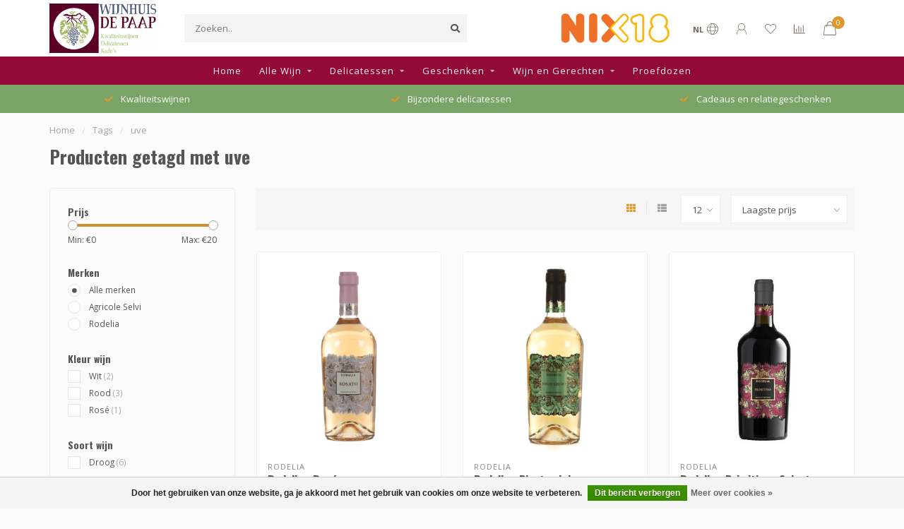

--- FILE ---
content_type: text/html;charset=utf-8
request_url: https://www.wijnhuisdepaap.nl/tags/uve/
body_size: 14763
content:
<!DOCTYPE html>
<html lang="nl">
  <head>
    
    <!--
        
        Theme Nova | v1.5.2.07012201_1
        Theme designed and created by Dyvelopment - We are true e-commerce heroes!
        
        For custom Lightspeed eCom work like custom design or development,
        please contact us at www.dyvelopment.com

          _____                  _                                  _   
         |  __ \                | |                                | |  
         | |  | |_   ___   _____| | ___  _ __  _ __ ___   ___ _ __ | |_ 
         | |  | | | | \ \ / / _ \ |/ _ \| '_ \| '_ ` _ \ / _ \ '_ \| __|
         | |__| | |_| |\ V /  __/ | (_) | |_) | | | | | |  __/ | | | |_ 
         |_____/ \__, | \_/ \___|_|\___/| .__/|_| |_| |_|\___|_| |_|\__|
                  __/ |                 | |                             
                 |___/                  |_|                             
    -->
    
    <meta charset="utf-8"/>
<!-- [START] 'blocks/head.rain' -->
<!--

  (c) 2008-2025 Lightspeed Netherlands B.V.
  http://www.lightspeedhq.com
  Generated: 14-12-2025 @ 15:32:22

-->
<link rel="canonical" href="https://www.wijnhuisdepaap.nl/tags/uve/"/>
<link rel="alternate" href="https://www.wijnhuisdepaap.nl/index.rss" type="application/rss+xml" title="Nieuwe producten"/>
<link href="https://cdn.webshopapp.com/assets/cookielaw.css?2025-02-20" rel="stylesheet" type="text/css"/>
<meta name="robots" content="noodp,noydir"/>
<meta name="google-site-verification" content="zMoZIXaqLuiKSfxAcC9IKyCS5dmUs93TRMZy-kLajhg"/>
<meta property="og:url" content="https://www.wijnhuisdepaap.nl/tags/uve/?source=facebook"/>
<meta property="og:site_name" content="Wijnhuis de Paap"/>
<meta property="og:title" content="uve"/>
<meta property="og:description" content="Kwaliteitswijnen, relatiegeschenken, cadeaus en delicatessen"/>
<script src="https://www.googletagmanager.com/gtag/js?id=AW-CONVERSION_ID"></script>
<script>
 window.dataLayer = window.dataLayer || [];
        function gtag(){dataLayer.push(arguments);}
        gtag('js', new Date());

        gtag('config','AW-CONVERSION_ID');
</script>
<!--[if lt IE 9]>
<script src="https://cdn.webshopapp.com/assets/html5shiv.js?2025-02-20"></script>
<![endif]-->
<!-- [END] 'blocks/head.rain' -->
    
        	  	              	    	    	    	    	    	         
        <title>uve - Wijnhuis de Paap</title>
    
    <meta name="description" content="Kwaliteitswijnen, relatiegeschenken, cadeaus en delicatessen" />
    <meta name="keywords" content="uve, Kwaliteitswijnen, relatiegeschenken, cadeaus en delicatessen" />
    
        
    <meta http-equiv="X-UA-Compatible" content="IE=edge">
    <meta name="viewport" content="width=device-width, initial-scale=1.0, maximum-scale=1.0, user-scalable=0">
    <meta name="apple-mobile-web-app-capable" content="yes">
    <meta name="apple-mobile-web-app-status-bar-style" content="black">
    
        	        
		<link rel="preconnect" href="https://cdn.webshopapp.com/">
		<link rel="preconnect" href="https://assets.webshopapp.com">	
    		<link rel="preconnect" href="https://fonts.googleapis.com">
		<link rel="preconnect" href="https://fonts.gstatic.com" crossorigin>
		<link rel="dns-prefetch" href="https://fonts.googleapis.com">
		<link rel="dns-prefetch" href="https://fonts.gstatic.com" crossorigin>
    		<link rel="dns-prefetch" href="https://cdn.webshopapp.com/">
		<link rel="dns-prefetch" href="https://assets.webshopapp.com">	

    <link rel="shortcut icon" href="https://cdn.webshopapp.com/shops/334272/themes/179222/v/1143065/assets/favicon.ico?20220317141720" type="image/x-icon" />
    <script src="https://cdn.webshopapp.com/shops/334272/themes/179222/assets/jquery-1-12-4-min.js?20250109110323"></script>
    
    <script>!navigator.userAgent.match('MSIE 10.0;') || document.write('<script src="https://cdn.webshopapp.com/shops/334272/themes/179222/assets/proto-polyfill.js?20250109110323">\x3C/script>')</script>
    <script>if(navigator.userAgent.indexOf("MSIE ") > -1 || navigator.userAgent.indexOf("Trident/") > -1) { document.write('<script src="https://cdn.webshopapp.com/shops/334272/themes/179222/assets/intersection-observer-polyfill.js?20250109110323">\x3C/script>') }</script>
    
        <link href="//fonts.googleapis.com/css?family=Open%20Sans:400,300,600,700|Oswald:300,400,600,700&amp;display=swap" rel="preload" as="style">
    <link href="//fonts.googleapis.com/css?family=Open%20Sans:400,300,600,700|Oswald:300,400,600,700&amp;display=swap" rel="stylesheet">
        
    <link rel="preload" href="https://cdn.webshopapp.com/shops/334272/themes/179222/assets/fontawesome-5-min.css?20250109110323" as="style">
    <link rel="stylesheet" href="https://cdn.webshopapp.com/shops/334272/themes/179222/assets/fontawesome-5-min.css?20250109110323">
    
    <link rel="preload" href="https://cdn.webshopapp.com/shops/334272/themes/179222/assets/bootstrap-min.css?20250109110323" as="style">
    <link rel="stylesheet" href="https://cdn.webshopapp.com/shops/334272/themes/179222/assets/bootstrap-min.css?20250109110323">
    
    <link rel="preload" as="script" href="https://cdn.webshopapp.com/assets/gui.js?2025-02-20">
    <script src="https://cdn.webshopapp.com/assets/gui.js?2025-02-20"></script>
    
    <link rel="preload" as="script" href="https://cdn.webshopapp.com/assets/gui-responsive-2-0.js?2025-02-20">
    <script src="https://cdn.webshopapp.com/assets/gui-responsive-2-0.js?2025-02-20"></script>
    
        
    <link rel="preload" href="https://cdn.webshopapp.com/shops/334272/themes/179222/assets/style.css?20250109110323" as="style">
    <link rel="stylesheet" href="https://cdn.webshopapp.com/shops/334272/themes/179222/assets/style.css?20250109110323" />
    
    <!-- User defined styles -->
    <link rel="preload" href="https://cdn.webshopapp.com/shops/334272/themes/179222/assets/settings.css?20250109110323" as="style">
    <link rel="preload" href="https://cdn.webshopapp.com/shops/334272/themes/179222/assets/custom.css?20250109110323" as="style">
    <link rel="stylesheet" href="https://cdn.webshopapp.com/shops/334272/themes/179222/assets/settings.css?20250109110323" />
    <link rel="stylesheet" href="https://cdn.webshopapp.com/shops/334272/themes/179222/assets/custom.css?20250109110323" />
    
    <script>
   var productStorage = {};
   var theme = {};

  </script>    
    <link type="preload" src="https://cdn.webshopapp.com/shops/334272/themes/179222/assets/countdown-min.js?20250109110323" as="script">
    <link type="preload" src="https://cdn.webshopapp.com/shops/334272/themes/179222/assets/swiper-4-min.js?20250109110323" as="script">
    <link type="preload" src="https://cdn.webshopapp.com/shops/334272/themes/179222/assets/swiper-453.js?20250109110323" as="script">
    <link type="preload" src="https://cdn.webshopapp.com/shops/334272/themes/179222/assets/global.js?20250109110323" as="script">
    
            
      </head>
  <body class="layout-custom">
    <div class="body-content"><div class="overlay"><i class="fa fa-times"></i></div><header><div id="header-holder"><div class="container"><div id="header-content"><div class="header-left"><div class="categories-button small scroll scroll-nav hidden-sm hidden-xs hidden-xxs"><div class="nav-icon"><div class="bar1"></div><div class="bar3"></div><span>Menu</span></div></div><div id="mobilenav" class="categories-button small mobile visible-sm visible-xs visible-xxs"><div class="nav-icon"><div class="bar1"></div><div class="bar3"></div></div><span>Menu</span></div><span id="mobilesearch" class="visible-xxs visible-xs visible-sm"><a href="https://www.wijnhuisdepaap.nl/"><i class="fa fa-search" aria-hidden="true"></i></a></span><a href="https://www.wijnhuisdepaap.nl/" class="logo hidden-sm hidden-xs hidden-xxs"><img class="logo" src="https://cdn.webshopapp.com/shops/334272/themes/179222/v/1143054/assets/logo.png?20220317141720" alt="Wijnhuis de Paap"></a></div><div class="header-center"><div class="search hidden-sm hidden-xs hidden-xxs"><form action="https://www.wijnhuisdepaap.nl/search/" class="searchform" method="get"><div class="search-holder"><input type="text" class="searchbox" name="q" placeholder="Zoeken.." autocomplete="off"><i class="fa fa-search" aria-hidden="true"></i><i class="fa fa-times clearsearch" aria-hidden="true"></i></div></form><div class="searchcontent hidden-xs hidden-xxs"><div class="searchresults"></div><div class="more"><a href="#" class="search-viewall">Bekijk alle resultaten <span>(0)</span></a></div><div class="noresults">Geen producten gevonden</div></div></div><a href="https://www.wijnhuisdepaap.nl/"><img class="logo hidden-lg hidden-md" src="https://cdn.webshopapp.com/shops/334272/themes/179222/v/1143054/assets/logo.png?20220317141720" alt="Wijnhuis de Paap"></a></div><div class="header-hallmark hidden-xs hidden-xxs hidden-sm"><a href="https://www.nix18.nl/" target="_blank"><img src="https://cdn.webshopapp.com/shops/334272/themes/179222/v/1189280/assets/hallmark.png?20220317141721" alt="" class="custom"></a></div><div class="header-right text-right"><div class="user-actions hidden-sm hidden-xs hidden-xxs"><a href="#" class="header-link" data-fancy="fancy-locale-holder" data-fancy-type="flyout" data-tooltip title="Taal & Valuta" data-placement="bottom"><span class="current-lang">NL</span><i class="nova-icon nova-icon-globe"></i></a><a href="https://www.wijnhuisdepaap.nl/account/" class="account header-link" data-fancy="fancy-account-holder" data-tooltip title="Mijn account" data-placement="bottom"><!-- <img src="https://cdn.webshopapp.com/shops/334272/themes/179222/assets/icon-user.svg?20250109110323" alt="My account" class="icon"> --><i class="nova-icon nova-icon-user"></i></a><a href="https://www.wijnhuisdepaap.nl/account/wishlist/" class="header-link" data-tooltip title="Verlanglijst" data-placement="bottom" data-fancy="fancy-account-holder"><i class="nova-icon nova-icon-heart"></i></a><a href="" class="header-link compare" data-fancy="fancy-compare-holder" data-fancy-type="flyout" data-tooltip title="Vergelijk" data-placement="bottom"><i class="nova-icon nova-icon-chart"></i></a><div class="fancy-box flyout fancy-compare-holder"><div class="fancy-compare"><div class="row"><div class="col-md-12"><h4>Vergelijk producten</h4></div><div class="col-md-12"><p>U heeft nog geen producten toegevoegd.</p></div></div></div></div><div class="fancy-box flyout fancy-locale-holder"><div class="fancy-locale"><div class=""><label for="">Kies uw taal</label><div class="flex-container middle"><div class="flex-col"><span class="flags nl"></span></div><div class="flex-col flex-grow-1"><select id="" class="fancy-select" onchange="document.location=this.options[this.selectedIndex].getAttribute('data-url')"><option lang="nl" title="Nederlands" data-url="https://www.wijnhuisdepaap.nl/go/category/" selected="selected">Nederlands</option></select></div></div></div><div class="margin-top-half"><label for="">Kies uw valuta</label><div class="flex-container middle"><div class="flex-col"><span><strong>€</strong></span></div><div class="flex-col flex-grow-1"><select id="" class="fancy-select" onchange="document.location=this.options[this.selectedIndex].getAttribute('data-url')"><option data-url="https://www.wijnhuisdepaap.nl/session/currency/eur/" selected="selected">EUR</option></select></div></div></div></div></div></div><a href="https://www.wijnhuisdepaap.nl/cart/" class="cart header-link" data-fancy="fancy-cart-holder"><div class="cart-icon"><i class="nova-icon nova-icon-shopping-bag"></i><span id="qty" class="highlight-bg cart-total-qty shopping-bag">0</span></div></a></div></div></div></div><div class="cf"></div><div class="subnav-dimmed"></div><div class="  compact hidden-xxs hidden-xs hidden-sm" id="navbar"><div class="container-fluid"><div class="row"><div class="col-md-12"><nav><ul class="smallmenu compact"><li class="hidden-sm hidden-xs hidden-xxs"><a href="https://www.wijnhuisdepaap.nl/">Home</a></li><li><a href="https://www.wijnhuisdepaap.nl/alle-wijn/" class="dropdown">Alle Wijn</a><ul class="smallmenu sub1"><li><a href="https://www.wijnhuisdepaap.nl/alle-wijn/chili/">Chili</a><ul class="smallmenu sub2"><li><a href="https://www.wijnhuisdepaap.nl/alle-wijn/chili/casablanca-valley/">Casablanca valley</a></li><li><a href="https://www.wijnhuisdepaap.nl/alle-wijn/chili/chili-valle-de-rapel/">Chili Valle de Rapel</a></li></ul></li><li><a href="https://www.wijnhuisdepaap.nl/alle-wijn/duitsland/">Duitsland</a><ul class="smallmenu sub2"><li><a href="https://www.wijnhuisdepaap.nl/alle-wijn/duitsland/baden/">Baden</a></li><li><a href="https://www.wijnhuisdepaap.nl/alle-wijn/duitsland/pfaltz/">Pfaltz</a></li></ul></li><li><a href="https://www.wijnhuisdepaap.nl/alle-wijn/frankrijk/">Frankrijk</a><ul class="smallmenu sub2"><li><a href="https://www.wijnhuisdepaap.nl/alle-wijn/frankrijk/bordeaux/">Bordeaux</a></li><li><a href="https://www.wijnhuisdepaap.nl/alle-wijn/frankrijk/bourgogne/">Bourgogne</a></li><li><a href="https://www.wijnhuisdepaap.nl/alle-wijn/frankrijk/languedoc-rousillion/">Languedoc - Rousillion</a></li><li><a href="https://www.wijnhuisdepaap.nl/alle-wijn/frankrijk/rhone/">Rhône</a></li><li><a href="https://www.wijnhuisdepaap.nl/alle-wijn/frankrijk/sud-ouest-12713248/">Sud-Ouest</a></li></ul></li><li><a href="https://www.wijnhuisdepaap.nl/alle-wijn/italie/">Italië</a><ul class="smallmenu sub2"><li><a href="https://www.wijnhuisdepaap.nl/alle-wijn/italie/abruzzen/">Abruzzen</a></li><li><a href="https://www.wijnhuisdepaap.nl/alle-wijn/italie/campania/">Campania</a></li><li><a href="https://www.wijnhuisdepaap.nl/alle-wijn/italie/emilia-romagna/">Emilia-Romagna</a></li><li><a href="https://www.wijnhuisdepaap.nl/alle-wijn/italie/friuli/">Friuli</a></li><li><a href="https://www.wijnhuisdepaap.nl/alle-wijn/italie/marken/">Marken</a></li><li><a href="https://www.wijnhuisdepaap.nl/alle-wijn/italie/piemonte/">Piemonte</a></li><li><a href="https://www.wijnhuisdepaap.nl/alle-wijn/italie/puglia/">Puglia</a></li><li><a href="https://www.wijnhuisdepaap.nl/alle-wijn/italie/sicilie/">Sicilië</a></li><li><a href="https://www.wijnhuisdepaap.nl/alle-wijn/italie/toscane/">Toscane</a></li><li><a href="https://www.wijnhuisdepaap.nl/alle-wijn/italie/umbrie/">Umbrië</a></li><li><a href="https://www.wijnhuisdepaap.nl/alle-wijn/italie/veneto/">Veneto</a></li></ul></li><li><a href="https://www.wijnhuisdepaap.nl/alle-wijn/portugal/">Portugal</a><ul class="smallmenu sub2"><li><a href="https://www.wijnhuisdepaap.nl/alle-wijn/portugal/douro/">Douro</a></li><li><a href="https://www.wijnhuisdepaap.nl/alle-wijn/portugal/tejo-regio/">Tejo regio</a></li></ul></li><li><a href="https://www.wijnhuisdepaap.nl/alle-wijn/spanje/">Spanje</a><ul class="smallmenu sub2"><li><a href="https://www.wijnhuisdepaap.nl/alle-wijn/spanje/castilie-la-mancha-toledo/">Castilië - La Mancha - Toledo</a></li><li><a href="https://www.wijnhuisdepaap.nl/alle-wijn/spanje/navarra/">Navarra</a></li><li><a href="https://www.wijnhuisdepaap.nl/alle-wijn/spanje/rioja/">Rioja</a></li><li><a href="https://www.wijnhuisdepaap.nl/alle-wijn/spanje/alicante/">Alicante</a></li></ul></li><li><a href="https://www.wijnhuisdepaap.nl/alle-wijn/balkan/">Balkan</a><ul class="smallmenu sub2"><li><a href="https://www.wijnhuisdepaap.nl/alle-wijn/balkan/bosnie-herzegovina/">Bosnië-Herzegovina</a></li><li><a href="https://www.wijnhuisdepaap.nl/alle-wijn/balkan/servie/">Servië</a></li><li><a href="https://www.wijnhuisdepaap.nl/alle-wijn/balkan/kosovo/">Kosovo</a></li></ul></li><li><a href="https://www.wijnhuisdepaap.nl/alle-wijn/port/">Port</a></li><li><a href="https://www.wijnhuisdepaap.nl/alle-wijn/bieren/">Bieren</a></li></ul></li><li><a href="https://www.wijnhuisdepaap.nl/delicatessen/" class="dropdown">Delicatessen</a><ul class="smallmenu sub1"><li><a href="https://www.wijnhuisdepaap.nl/delicatessen/hugo-de-papendrecht/">Hugo de Papendre(c)ht</a></li><li><a href="https://www.wijnhuisdepaap.nl/delicatessen/kazen/">Kazen</a></li><li><a href="https://www.wijnhuisdepaap.nl/delicatessen/zeeuws-hert/">Zeeuws hert</a></li><li><a href="https://www.wijnhuisdepaap.nl/delicatessen/zeeuwse-kip/">Zeeuwse kip</a></li><li><a href="https://www.wijnhuisdepaap.nl/delicatessen/zeeuwse-pasta/">Zeeuwse pasta</a></li><li><a href="https://www.wijnhuisdepaap.nl/delicatessen/brandt-levie/">Brandt &amp; Levie</a></li></ul></li><li><a href="https://www.wijnhuisdepaap.nl/geschenken/" class="dropdown">Geschenken</a><ul class="smallmenu sub1"><li><a href="https://www.wijnhuisdepaap.nl/geschenken/relatiegeschenken/">Relatiegeschenken</a></li><li><a href="https://www.wijnhuisdepaap.nl/geschenken/kerstpakketten/">Kerstpakketten</a></li><li><a href="https://www.wijnhuisdepaap.nl/geschenken/magnumflessen/">Magnumflessen</a></li><li><a href="https://www.wijnhuisdepaap.nl/geschenken/wijn-en-delicatessen/">Wijn en delicatessen</a></li></ul></li><li><a href="https://www.wijnhuisdepaap.nl/wijn-en-gerechten/" class="dropdown">Wijn en Gerechten</a><ul class="smallmenu sub1"><li><a href="https://www.wijnhuisdepaap.nl/wijn-en-gerechten/pasta/">Pasta</a><ul class="smallmenu sub2"><li><a href="https://www.wijnhuisdepaap.nl/wijn-en-gerechten/pasta/tagliatella-met-hamburgers-van-het-zeeuws-hert/">Tagliatella met Hamburgers van het Zeeuws Hert</a></li></ul></li><li><a href="https://www.wijnhuisdepaap.nl/wijn-en-gerechten/stoofpotgerechten/">Stoofpotgerechten</a><ul class="smallmenu sub2"><li><a href="https://www.wijnhuisdepaap.nl/wijn-en-gerechten/stoofpotgerechten/zeeuwse-hertenstoof-poulet-met-paddenstoelen/">Zeeuwse Hertenstoof (poulet) met Paddenstoelen </a></li></ul></li><li><a href="https://www.wijnhuisdepaap.nl/wijn-en-gerechten/nagerechten/">Nagerechten</a><ul class="smallmenu sub2"><li><a href="https://www.wijnhuisdepaap.nl/wijn-en-gerechten/nagerechten/limoncello-tiramisu/">Limoncello - Tiramisu</a></li></ul></li><li><a href="https://www.wijnhuisdepaap.nl/wijn-en-gerechten/kipgerechten/">Kipgerechten</a><ul class="smallmenu sub2"><li><a href="https://www.wijnhuisdepaap.nl/wijn-en-gerechten/kipgerechten/zeeuwse-citroenkip-uit-de-oven/">Zeeuwse citroenkip uit de oven</a></li><li><a href="https://www.wijnhuisdepaap.nl/wijn-en-gerechten/kipgerechten/zeeuwse-hele-kip-met-sinaasappel-en-tijm/">Zeeuwse hele kip met sinaasappel en tijm</a></li></ul></li><li><a href="https://www.wijnhuisdepaap.nl/wijn-en-gerechten/kookboeken/">Kookboeken</a></li></ul></li><li><a href="https://www.wijnhuisdepaap.nl/proefdozen/" class="">Proefdozen</a></li></ul></nav></div></div></div></div><div class="subheader-holder"><div class="subheader"><div class="usps-slider-holder" style="width:100%;"><div class="swiper-container usps-header below-nav"><div class="swiper-wrapper"><div class="swiper-slide usp-block"><div><i class="fas fa-check"></i> Kwaliteitswijnen
          </div></div><div class="swiper-slide usp-block"><div><i class="fas fa-check"></i> Bijzondere delicatessen
          </div></div><div class="swiper-slide usp-block"><div><i class="fas fa-check"></i> Cadeaus en relatiegeschenken
          </div></div><div class="swiper-slide usp-block"><div><i class="fas fa-check"></i> Voor consumenten, horeca en bedrijven
          </div></div></div></div></div></div></div></header><div class="breadcrumbs"><div class="container"><div class="row"><div class="col-md-12"><a href="https://www.wijnhuisdepaap.nl/" title="Home">Home</a><span><span class="seperator">/</span><a href="https://www.wijnhuisdepaap.nl/tags/"><span>Tags</span></a></span><span><span class="seperator">/</span><a href="https://www.wijnhuisdepaap.nl/tags/uve/"><span>uve</span></a></span></div></div></div></div><div id="collection-container" class="container collection"><div class="row "><div class="col-md-12"><h1 class="page-title">Producten getagd met uve</h1></div></div><div class="row"><div class="col-md-3 sidebar hidden-sm hidden-xs hidden-xxs"><div class="filters-sidebar gray-border margin-top rounded hidden-xxs hidden-xs hidden-sm"><form action="https://www.wijnhuisdepaap.nl/tags/uve/" method="get" class="custom_filter_form sidebar"><input type="hidden" name="sort" value="lowest" /><input type="hidden" name="brand" value="0" /><input type="hidden" name="mode" value="grid" /><input type="hidden" name="limit" value="12" /><input type="hidden" name="sort" value="lowest" /><input type="hidden" name="max" value="20" class="custom_filter_form_max" /><input type="hidden" name="min" value="0" class="custom_filter_form_min" /><div class="filter-holder"><div class="row"><div class="custom-filter-col"><div class="price-filter-block"><h5>Prijs</h5><div class="sidebar-filter-slider"><div class="collection-filter-price"></div></div><div class="price-filter-range cf"><div class="min">Min: €<span>0</span></div><div class="max">Max: €<span>20</span></div></div></div></div><div class="custom-filter-col"><div class="custom-filter-block"><h5>Merken</h5><ul class="filter-values"><li class="" data-filter-group="brands"><input id="brand_0_sidebar" type="radio" name="brand" value="0"  checked="checked" class="fancy-radio" /><label for="brand_0_sidebar">Alle merken</label></li><li class="" data-filter-group="brands"><input id="brand_4404141_sidebar" type="radio" name="brand" value="4404141"  class="fancy-radio" /><label for="brand_4404141_sidebar">Agricole Selvi</label></li><li class="" data-filter-group="brands"><input id="brand_4888584_sidebar" type="radio" name="brand" value="4888584"  class="fancy-radio" /><label for="brand_4888584_sidebar">Rodelia</label></li></ul></div></div><div class="custom-filter-col dynamic"><div class="custom-filter-block"><h5>Kleur wijn</h5><ul class="filter-values"><li class="" data-filter-group="143056"><input id="filter_804041" type="checkbox" name="filter[]" class="fancy-checkbox" value="804041"  /><label for="filter_804041">Wit <span>(2)</span></label></li><li class="" data-filter-group="143056"><input id="filter_804042" type="checkbox" name="filter[]" class="fancy-checkbox" value="804042"  /><label for="filter_804042">Rood <span>(3)</span></label></li><li class="" data-filter-group="143056"><input id="filter_804043" type="checkbox" name="filter[]" class="fancy-checkbox" value="804043"  /><label for="filter_804043">Rosé <span>(1)</span></label></li></ul></div></div><div class="custom-filter-col dynamic"><div class="custom-filter-block"><h5>Soort wijn</h5><ul class="filter-values"><li class="" data-filter-group="143057"><input id="filter_804045" type="checkbox" name="filter[]" class="fancy-checkbox" value="804045"  /><label for="filter_804045">Droog <span>(6)</span></label></li></ul></div></div><div class="custom-filter-col dynamic"><div class="custom-filter-block"><h5>Delicatessen</h5><ul class="filter-values"><li class="" data-filter-group="144446"><input id="filter_813726" type="checkbox" name="filter[]" class="fancy-checkbox" value="813726"  /><label for="filter_813726">Kaas <span>(3)</span></label></li><li class="" data-filter-group="144446"><input id="filter_813727" type="checkbox" name="filter[]" class="fancy-checkbox" value="813727"  /><label for="filter_813727">Pasta <span>(3)</span></label></li><li class="" data-filter-group="144446"><input id="filter_813728" type="checkbox" name="filter[]" class="fancy-checkbox" value="813728"  /><label for="filter_813728">Vleeswaren <span>(2)</span></label></li><li class="" data-filter-group="144446"><input id="filter_822845" type="checkbox" name="filter[]" class="fancy-checkbox" value="822845"  /><label for="filter_822845">Tapenade <span>(2)</span></label></li></ul></div></div><div class="custom-filter-col dynamic"><div class="custom-filter-block"><h5>Wijn/spijs - gerechten</h5><ul class="filter-values"><li class="" data-filter-group="144952"><input id="filter_817424" type="checkbox" name="filter[]" class="fancy-checkbox" value="817424"  /><label for="filter_817424">Pasta-gerechten <span>(3)</span></label></li><li class="" data-filter-group="144952"><input id="filter_820152" type="checkbox" name="filter[]" class="fancy-checkbox" value="820152"  /><label for="filter_820152">Nagerechten <span>(1)</span></label></li><li class="" data-filter-group="144952"><input id="filter_832000" type="checkbox" name="filter[]" class="fancy-checkbox" value="832000"  /><label for="filter_832000">stoofgerechten <span>(1)</span></label></li></ul></div></div></div></div></form></div><div class="sidebar-cats rowmargin hidden-sm hidden-xs hidden-xxs "><h4>Categorieën</h4><ul class="sub0"><li><div class="main-cat"><a href="https://www.wijnhuisdepaap.nl/alle-wijn/">Alle Wijn</a><span class="open-sub"></span></div><ul class="sub1"><li class=""><div class="main-cat"><a href="https://www.wijnhuisdepaap.nl/alle-wijn/chili/">Chili <span class="count">(5)</span></a><span class="open-sub"></span></div><ul class="sub2"><li><div class="main-cat"><a href="https://www.wijnhuisdepaap.nl/alle-wijn/chili/casablanca-valley/">Casablanca valley</a></div></li><li><div class="main-cat"><a href="https://www.wijnhuisdepaap.nl/alle-wijn/chili/chili-valle-de-rapel/">Chili Valle de Rapel</a></div></li></ul></li><li class=""><div class="main-cat"><a href="https://www.wijnhuisdepaap.nl/alle-wijn/duitsland/">Duitsland <span class="count">(5)</span></a><span class="open-sub"></span></div><ul class="sub2"><li><div class="main-cat"><a href="https://www.wijnhuisdepaap.nl/alle-wijn/duitsland/baden/">Baden</a></div></li><li><div class="main-cat"><a href="https://www.wijnhuisdepaap.nl/alle-wijn/duitsland/pfaltz/">Pfaltz</a></div></li></ul></li><li class=""><div class="main-cat"><a href="https://www.wijnhuisdepaap.nl/alle-wijn/frankrijk/">Frankrijk <span class="count">(22)</span></a><span class="open-sub"></span></div><ul class="sub2"><li><div class="main-cat"><a href="https://www.wijnhuisdepaap.nl/alle-wijn/frankrijk/bordeaux/">Bordeaux</a><span class="open-sub"></span></div><ul class="sub3"><li><div class="main-cat"><a href="https://www.wijnhuisdepaap.nl/alle-wijn/frankrijk/bordeaux/lalande-de-pomerol/">Lalande de Pomerol</a></div></li><li><div class="main-cat"><a href="https://www.wijnhuisdepaap.nl/alle-wijn/frankrijk/bordeaux/pomerol/">Pomerol</a></div></li><li><div class="main-cat"><a href="https://www.wijnhuisdepaap.nl/alle-wijn/frankrijk/bordeaux/saint-emilion/">Saint Émilion</a></div></li></ul></li><li><div class="main-cat"><a href="https://www.wijnhuisdepaap.nl/alle-wijn/frankrijk/bourgogne/">Bourgogne</a><span class="open-sub"></span></div><ul class="sub3"><li><div class="main-cat"><a href="https://www.wijnhuisdepaap.nl/alle-wijn/frankrijk/bourgogne/cote-rotie/">Côte Rotie</a></div></li><li><div class="main-cat"><a href="https://www.wijnhuisdepaap.nl/alle-wijn/frankrijk/bourgogne/chablis/">Chablis</a></div></li><li><div class="main-cat"><a href="https://www.wijnhuisdepaap.nl/alle-wijn/frankrijk/bourgogne/cote-de-beaune/">Côte de Beaune</a></div></li><li><div class="main-cat"><a href="https://www.wijnhuisdepaap.nl/alle-wijn/frankrijk/bourgogne/haut-cotes-de-nuits/">Haut-Côtes-de-Nuits</a></div></li><li><div class="main-cat"><a href="https://www.wijnhuisdepaap.nl/alle-wijn/frankrijk/bourgogne/maconnais/">Mâconnais</a></div></li><li><div class="main-cat"><a href="https://www.wijnhuisdepaap.nl/alle-wijn/frankrijk/bourgogne/vezelay/">Vézelay</a></div></li></ul></li><li><div class="main-cat"><a href="https://www.wijnhuisdepaap.nl/alle-wijn/frankrijk/languedoc-rousillion/">Languedoc - Rousillion</a></div></li><li><div class="main-cat"><a href="https://www.wijnhuisdepaap.nl/alle-wijn/frankrijk/rhone/">Rhône</a><span class="open-sub"></span></div><ul class="sub3"><li><div class="main-cat"><a href="https://www.wijnhuisdepaap.nl/alle-wijn/frankrijk/rhone/cote-du-rhone/">Côte du Rhône</a></div></li><li><div class="main-cat"><a href="https://www.wijnhuisdepaap.nl/alle-wijn/frankrijk/rhone/condrieu/">Condrieu</a></div></li><li><div class="main-cat"><a href="https://www.wijnhuisdepaap.nl/alle-wijn/frankrijk/rhone/croze-hermitage/">Croze-Hermitage</a></div></li><li><div class="main-cat"><a href="https://www.wijnhuisdepaap.nl/alle-wijn/frankrijk/rhone/vacqueyras/">Vacqueyras</a></div></li></ul></li><li><div class="main-cat"><a href="https://www.wijnhuisdepaap.nl/alle-wijn/frankrijk/sud-ouest-12713248/">Sud-Ouest</a></div></li></ul></li><li class=""><div class="main-cat"><a href="https://www.wijnhuisdepaap.nl/alle-wijn/italie/">Italië <span class="count">(79)</span></a><span class="open-sub"></span></div><ul class="sub2"><li><div class="main-cat"><a href="https://www.wijnhuisdepaap.nl/alle-wijn/italie/abruzzen/">Abruzzen</a></div></li><li><div class="main-cat"><a href="https://www.wijnhuisdepaap.nl/alle-wijn/italie/campania/">Campania</a></div></li><li><div class="main-cat"><a href="https://www.wijnhuisdepaap.nl/alle-wijn/italie/emilia-romagna/">Emilia-Romagna</a></div></li><li><div class="main-cat"><a href="https://www.wijnhuisdepaap.nl/alle-wijn/italie/friuli/">Friuli</a></div></li><li><div class="main-cat"><a href="https://www.wijnhuisdepaap.nl/alle-wijn/italie/marken/">Marken</a></div></li><li><div class="main-cat"><a href="https://www.wijnhuisdepaap.nl/alle-wijn/italie/piemonte/">Piemonte</a></div></li><li><div class="main-cat"><a href="https://www.wijnhuisdepaap.nl/alle-wijn/italie/puglia/">Puglia</a></div></li><li><div class="main-cat"><a href="https://www.wijnhuisdepaap.nl/alle-wijn/italie/sicilie/">Sicilië</a></div></li><li><div class="main-cat"><a href="https://www.wijnhuisdepaap.nl/alle-wijn/italie/toscane/">Toscane</a></div></li><li><div class="main-cat"><a href="https://www.wijnhuisdepaap.nl/alle-wijn/italie/umbrie/">Umbrië</a></div></li><li><div class="main-cat"><a href="https://www.wijnhuisdepaap.nl/alle-wijn/italie/veneto/">Veneto</a></div></li></ul></li><li class=""><div class="main-cat"><a href="https://www.wijnhuisdepaap.nl/alle-wijn/portugal/">Portugal <span class="count">(18)</span></a><span class="open-sub"></span></div><ul class="sub2"><li><div class="main-cat"><a href="https://www.wijnhuisdepaap.nl/alle-wijn/portugal/douro/">Douro</a></div></li><li><div class="main-cat"><a href="https://www.wijnhuisdepaap.nl/alle-wijn/portugal/tejo-regio/">Tejo regio</a></div></li></ul></li><li class=""><div class="main-cat"><a href="https://www.wijnhuisdepaap.nl/alle-wijn/spanje/">Spanje <span class="count">(10)</span></a><span class="open-sub"></span></div><ul class="sub2"><li><div class="main-cat"><a href="https://www.wijnhuisdepaap.nl/alle-wijn/spanje/castilie-la-mancha-toledo/">Castilië - La Mancha - Toledo</a></div></li><li><div class="main-cat"><a href="https://www.wijnhuisdepaap.nl/alle-wijn/spanje/navarra/">Navarra</a></div></li><li><div class="main-cat"><a href="https://www.wijnhuisdepaap.nl/alle-wijn/spanje/rioja/">Rioja</a></div></li><li><div class="main-cat"><a href="https://www.wijnhuisdepaap.nl/alle-wijn/spanje/alicante/">Alicante</a></div></li></ul></li><li class=""><div class="main-cat"><a href="https://www.wijnhuisdepaap.nl/alle-wijn/balkan/">Balkan <span class="count">(12)</span></a><span class="open-sub"></span></div><ul class="sub2"><li><div class="main-cat"><a href="https://www.wijnhuisdepaap.nl/alle-wijn/balkan/bosnie-herzegovina/">Bosnië-Herzegovina</a></div></li><li><div class="main-cat"><a href="https://www.wijnhuisdepaap.nl/alle-wijn/balkan/servie/">Servië</a></div></li><li><div class="main-cat"><a href="https://www.wijnhuisdepaap.nl/alle-wijn/balkan/kosovo/">Kosovo</a></div></li></ul></li><li class=" nosubs"><div class="main-cat"><a href="https://www.wijnhuisdepaap.nl/alle-wijn/port/">Port <span class="count">(14)</span></a></div></li><li class=" nosubs"><div class="main-cat"><a href="https://www.wijnhuisdepaap.nl/alle-wijn/bieren/">Bieren <span class="count">(2)</span></a></div></li></ul></li><li><div class="main-cat"><a href="https://www.wijnhuisdepaap.nl/delicatessen/">Delicatessen</a><span class="open-sub"></span></div><ul class="sub1"><li class=" nosubs"><div class="main-cat"><a href="https://www.wijnhuisdepaap.nl/delicatessen/hugo-de-papendrecht/">Hugo de Papendre(c)ht <span class="count">(3)</span></a></div></li><li class=" nosubs"><div class="main-cat"><a href="https://www.wijnhuisdepaap.nl/delicatessen/kazen/">Kazen <span class="count">(7)</span></a></div></li><li class=" nosubs"><div class="main-cat"><a href="https://www.wijnhuisdepaap.nl/delicatessen/zeeuws-hert/">Zeeuws hert <span class="count">(2)</span></a></div></li><li class=" nosubs"><div class="main-cat"><a href="https://www.wijnhuisdepaap.nl/delicatessen/zeeuwse-kip/">Zeeuwse kip <span class="count">(2)</span></a></div></li><li class=" nosubs"><div class="main-cat"><a href="https://www.wijnhuisdepaap.nl/delicatessen/zeeuwse-pasta/">Zeeuwse pasta <span class="count">(1)</span></a></div></li><li class=" nosubs"><div class="main-cat"><a href="https://www.wijnhuisdepaap.nl/delicatessen/brandt-levie/">Brandt &amp; Levie <span class="count">(1)</span></a></div></li></ul></li><li><div class="main-cat"><a href="https://www.wijnhuisdepaap.nl/geschenken/">Geschenken</a><span class="open-sub"></span></div><ul class="sub1"><li class=" nosubs"><div class="main-cat"><a href="https://www.wijnhuisdepaap.nl/geschenken/relatiegeschenken/">Relatiegeschenken <span class="count">(13)</span></a></div></li><li class=" nosubs"><div class="main-cat"><a href="https://www.wijnhuisdepaap.nl/geschenken/kerstpakketten/">Kerstpakketten <span class="count">(12)</span></a></div></li><li class=" nosubs"><div class="main-cat"><a href="https://www.wijnhuisdepaap.nl/geschenken/magnumflessen/">Magnumflessen <span class="count">(9)</span></a></div></li><li class=" nosubs"><div class="main-cat"><a href="https://www.wijnhuisdepaap.nl/geschenken/wijn-en-delicatessen/">Wijn en delicatessen <span class="count">(11)</span></a></div></li></ul></li><li><div class="main-cat"><a href="https://www.wijnhuisdepaap.nl/wijn-en-gerechten/">Wijn en Gerechten</a><span class="open-sub"></span></div><ul class="sub1"><li class=""><div class="main-cat"><a href="https://www.wijnhuisdepaap.nl/wijn-en-gerechten/pasta/">Pasta <span class="count">(2)</span></a><span class="open-sub"></span></div><ul class="sub2"><li><div class="main-cat"><a href="https://www.wijnhuisdepaap.nl/wijn-en-gerechten/pasta/tagliatella-met-hamburgers-van-het-zeeuws-hert/">Tagliatella met Hamburgers van het Zeeuws Hert</a></div></li></ul></li><li class=""><div class="main-cat"><a href="https://www.wijnhuisdepaap.nl/wijn-en-gerechten/stoofpotgerechten/">Stoofpotgerechten <span class="count">(3)</span></a><span class="open-sub"></span></div><ul class="sub2"><li><div class="main-cat"><a href="https://www.wijnhuisdepaap.nl/wijn-en-gerechten/stoofpotgerechten/zeeuwse-hertenstoof-poulet-met-paddenstoelen/">Zeeuwse Hertenstoof (poulet) met Paddenstoelen </a></div></li></ul></li><li class=""><div class="main-cat"><a href="https://www.wijnhuisdepaap.nl/wijn-en-gerechten/nagerechten/">Nagerechten <span class="count">(1)</span></a><span class="open-sub"></span></div><ul class="sub2"><li><div class="main-cat"><a href="https://www.wijnhuisdepaap.nl/wijn-en-gerechten/nagerechten/limoncello-tiramisu/">Limoncello - Tiramisu</a></div></li></ul></li><li class=""><div class="main-cat"><a href="https://www.wijnhuisdepaap.nl/wijn-en-gerechten/kipgerechten/">Kipgerechten <span class="count">(3)</span></a><span class="open-sub"></span></div><ul class="sub2"><li><div class="main-cat"><a href="https://www.wijnhuisdepaap.nl/wijn-en-gerechten/kipgerechten/zeeuwse-citroenkip-uit-de-oven/">Zeeuwse citroenkip uit de oven</a></div></li><li><div class="main-cat"><a href="https://www.wijnhuisdepaap.nl/wijn-en-gerechten/kipgerechten/zeeuwse-hele-kip-met-sinaasappel-en-tijm/">Zeeuwse hele kip met sinaasappel en tijm</a></div></li></ul></li><li class=" nosubs"><div class="main-cat"><a href="https://www.wijnhuisdepaap.nl/wijn-en-gerechten/kookboeken/">Kookboeken <span class="count">(1)</span></a></div></li></ul></li><li><div class="main-cat"><a href="https://www.wijnhuisdepaap.nl/proefdozen/">Proefdozen</a></div></li></ul></div><div class="sidebar-usps rowmargin hidden-sm hidden-xs hidden-xxs"><ul><li><i class="fas fa-check"></i><h4>Voor 15.00 besteld, meestal de volgende dag verzonden</h4> Op werkdagen</li><li><i class="fas fa-check"></i><h4>Gratis verzending</h4> Vanaf €95 (NL) en €125 (BE en DE)</li><li><i class="fas fa-check"></i><h4>Snelle levering</h4> Binnen 1 tot 3 werkdagen</li><li><i class="fas fa-check"></i><h4>Bijzondere producten</h4> Uit voorraad geleverd</li></ul></div></div><div class="col-md-9"><div class="row"></div><div class="row"><div class="col-md-12 margin-top"><div class="custom-filters-holder"><div class=""><form id="sort_filters" class="filters-top standalone"><a href="https://www.wijnhuisdepaap.nl/tags/uve/" class="active"><i class="fa fa-th"></i></a><a href="https://www.wijnhuisdepaap.nl/tags/uve/?mode=list" class=""><i class="fa fa-th-list"></i></a><input type="hidden" name="sort" value="lowest" /><input type="hidden" name="brand" value="0" /><input type="hidden" name="mode" value="grid" /><input type="hidden" name="sort" value="lowest" /><input type="hidden" name="max" value="20" id="custom_filter_form_max" /><input type="hidden" name="min" value="0" id="custom_filter_form_min" /><select name="limit" onchange="$('#sort_filters').submit();" class="fancy-select"><option value="12">12</option><option value="6">6</option><option value="24">24</option><option value="36">36</option><option value="72">72</option></select><select name="sort" onchange="$('#sort_filters').submit();" id="xxaa" class="fancy-select"><option value="popular">Meest bekeken</option><option value="newest">Nieuwste producten</option><option value="lowest" selected="selected">Laagste prijs</option><option value="highest">Hoogste prijs</option><option value="asc">Naam oplopend</option><option value="desc">Naam aflopend</option></select></form></div><div class="custom-filters-selected"></div></div></div></div><div class="row collection-products-row product-grid static-products-holder"><div class="product-grid odd col-md-4 col-sm-4 col-xs-6 col-xxs-6 margin-top" data-loopindex="1" data-trueindex="1" data-homedeal=""><div class="product-block-holder rounded boxed-border shadow-hover  white-bg" data-pid="155647298" data-json="https://www.wijnhuisdepaap.nl/rodelia-rose.html?format=json"><div class="product-block text-left"><div class="product-block-image"><a href="https://www.wijnhuisdepaap.nl/rodelia-rose.html"><img height="375" width="325" src="https://cdn.webshopapp.com/shops/334272/files/470710113/325x375x2/rodelia-rodelia-rose.jpg" alt="Rodelia Rodelia - Rosé" title="Rodelia Rodelia - Rosé" /><div class="himage"></div></a><div class="product-block-stock hidden-sm hidden-xs hidden-xxs"><div class="loader"><i class="fa fa-spinner fa-spin"></i></div></div></div><div class="brand">Rodelia</div><h4 class="with-brand"><a href="https://www.wijnhuisdepaap.nl/rodelia-rose.html" title="Rodelia Rodelia - Rosé" class="title">
          Rodelia - Rosé        </a></h4><a href="https://www.wijnhuisdepaap.nl/rodelia-rose.html" class="product-block-quick quickshop"><i class="fas fa-search"></i></a><a href="https://www.wijnhuisdepaap.nl/rodelia-rose.html" class="product-block-quick wishlist" data-fancy="fancy-account-holder"><i class="far fa-heart"></i></a><a href="https://www.wijnhuisdepaap.nl/compare/add/309229935/" data-compare="309229935" class="product-block-quick compare"><i class="fas fa-chart-bar"></i></a><div class="product-block-desc">
        Heerlijke frisse zomerse rosé in een blend van de Merlot en Corvina druiven...      </div><div class="product-block-price"><strong>€13,95</strong></div></div><div class="quick-order"><form id="quick-order-155647298" action="https://www.wijnhuisdepaap.nl/cart/add/309229935/"><input type="text" class="qty-fast" name="quantity" value="1"><a href="https://www.wijnhuisdepaap.nl/cart/add/309229935/" class="button quick-cart small-button" data-title="Rodelia - Rosé" data-price="€13,95" data-variant="Default" data-image="https://cdn.webshopapp.com/shops/334272/files/470710113/325x375x2/image.jpg"><i class="fas fa-shopping-bag"></i></a></form></div></div></div><div class="product-grid even col-md-4 col-sm-4 col-xs-6 col-xxs-6 margin-top" data-loopindex="2" data-trueindex="2" data-homedeal=""><div class="product-block-holder rounded boxed-border shadow-hover  white-bg" data-pid="155645844" data-json="https://www.wijnhuisdepaap.nl/rodelia-pinot-grigio.html?format=json"><div class="product-block text-left"><div class="product-block-image"><a href="https://www.wijnhuisdepaap.nl/rodelia-pinot-grigio.html"><img height="375" width="325" src="https://cdn.webshopapp.com/shops/334272/files/470707792/325x375x2/rodelia-rodelia-pinot-grigio.jpg" alt="Rodelia Rodelia - Pinot grigio" title="Rodelia Rodelia - Pinot grigio" /><div class="himage"></div></a><div class="product-block-stock hidden-sm hidden-xs hidden-xxs"><div class="loader"><i class="fa fa-spinner fa-spin"></i></div></div></div><div class="brand">Rodelia</div><h4 class="with-brand"><a href="https://www.wijnhuisdepaap.nl/rodelia-pinot-grigio.html" title="Rodelia Rodelia - Pinot grigio" class="title">
          Rodelia - Pinot grigio        </a></h4><a href="https://www.wijnhuisdepaap.nl/rodelia-pinot-grigio.html" class="product-block-quick quickshop"><i class="fas fa-search"></i></a><a href="https://www.wijnhuisdepaap.nl/rodelia-pinot-grigio.html" class="product-block-quick wishlist" data-fancy="fancy-account-holder"><i class="far fa-heart"></i></a><a href="https://www.wijnhuisdepaap.nl/compare/add/309227450/" data-compare="309227450" class="product-block-quick compare"><i class="fas fa-chart-bar"></i></a><div class="product-block-desc">
        Heerlijke frisse en fruitige stijl met sappig wit fruit als peer, lychee en perz..      </div><div class="product-block-price"><strong>€14,50</strong></div></div><div class="quick-order"><form id="quick-order-155645844" action="https://www.wijnhuisdepaap.nl/cart/add/309227450/"><input type="text" class="qty-fast" name="quantity" value="1"><a href="https://www.wijnhuisdepaap.nl/cart/add/309227450/" class="button quick-cart small-button" data-title="Rodelia - Pinot grigio" data-price="€14,50" data-variant="Default" data-image="https://cdn.webshopapp.com/shops/334272/files/470707792/325x375x2/image.jpg"><i class="fas fa-shopping-bag"></i></a></form></div></div></div><div class="cf hidden-lg hidden-md hidden-sm visible-xs visible-xxs" data-colwidth="4" data-index-div2="2"></div><div class="product-grid odd col-md-4 col-sm-4 col-xs-6 col-xxs-6 margin-top" data-loopindex="3" data-trueindex="3" data-homedeal=""><div class="product-block-holder rounded boxed-border shadow-hover  white-bg" data-pid="155630225" data-json="https://www.wijnhuisdepaap.nl/arrogantone-nero-d-avola-appassimento-copy.html?format=json"><div class="product-block text-left"><div class="product-block-image"><a href="https://www.wijnhuisdepaap.nl/arrogantone-nero-d-avola-appassimento-copy.html"><img height="375" width="325" src="https://cdn.webshopapp.com/shops/334272/files/470664835/325x375x2/rodelia-rodelia-primitivo-salento.jpg" alt="Rodelia Rodelia - Primitivo - Salento" title="Rodelia Rodelia - Primitivo - Salento" /><div class="himage"></div></a><div class="product-block-stock hidden-sm hidden-xs hidden-xxs"><div class="loader"><i class="fa fa-spinner fa-spin"></i></div></div></div><div class="brand">Rodelia</div><h4 class="with-brand"><a href="https://www.wijnhuisdepaap.nl/arrogantone-nero-d-avola-appassimento-copy.html" title="Rodelia Rodelia - Primitivo - Salento" class="title">
          Rodelia - Primitivo - Salento        </a></h4><a href="https://www.wijnhuisdepaap.nl/arrogantone-nero-d-avola-appassimento-copy.html" class="product-block-quick quickshop"><i class="fas fa-search"></i></a><a href="https://www.wijnhuisdepaap.nl/arrogantone-nero-d-avola-appassimento-copy.html" class="product-block-quick wishlist" data-fancy="fancy-account-holder"><i class="far fa-heart"></i></a><a href="https://www.wijnhuisdepaap.nl/compare/add/309200387/" data-compare="309200387" class="product-block-quick compare"><i class="fas fa-chart-bar"></i></a><div class="product-block-desc">
        Een prachtige rode wijn uit Puglia, Italië met een deel ingedroogde druiven...      </div><div class="product-block-price"><strong>€14,50</strong></div></div><div class="quick-order"><form id="quick-order-155630225" action="https://www.wijnhuisdepaap.nl/cart/add/309200387/"><input type="text" class="qty-fast" name="quantity" value="1"><a href="https://www.wijnhuisdepaap.nl/cart/add/309200387/" class="button quick-cart small-button" data-title="Rodelia - Primitivo - Salento" data-price="€14,50" data-variant="Default" data-image="https://cdn.webshopapp.com/shops/334272/files/470664835/325x375x2/image.jpg"><i class="fas fa-shopping-bag"></i></a></form></div></div></div><div class="cf visible-lg visible-md visible-sm hidden-xs" data-colwidth="4" data-index-div3="3"></div><div class="product-grid even col-md-4 col-sm-4 col-xs-6 col-xxs-6 margin-top" data-loopindex="4" data-trueindex="4" data-homedeal=""><div class="product-block-holder rounded boxed-border shadow-hover  white-bg" data-pid="148363836" data-json="https://www.wijnhuisdepaap.nl/arrogantone-beneventano-falanghina-wit.html?format=json"><div class="product-block text-left"><div class="product-block-image"><a href="https://www.wijnhuisdepaap.nl/arrogantone-beneventano-falanghina-wit.html"><img height="375" width="325" src="https://cdn.webshopapp.com/shops/334272/files/445745175/325x375x2/agricole-selvi-arrogantone-beneventano-falanghina.jpg" alt="Agricole Selvi Arrogantone Beneventano Falanghina wit" title="Agricole Selvi Arrogantone Beneventano Falanghina wit" /><div class="himage"></div></a><div class="product-block-stock hidden-sm hidden-xs hidden-xxs"><div class="loader"><i class="fa fa-spinner fa-spin"></i></div></div></div><div class="brand">Agricole Selvi</div><h4 class="with-brand"><a href="https://www.wijnhuisdepaap.nl/arrogantone-beneventano-falanghina-wit.html" title="Agricole Selvi Arrogantone Beneventano Falanghina wit" class="title">
          Arrogantone Beneventano Falanghina wit        </a></h4><a href="https://www.wijnhuisdepaap.nl/arrogantone-beneventano-falanghina-wit.html" class="product-block-quick quickshop"><i class="fas fa-search"></i></a><a href="https://www.wijnhuisdepaap.nl/arrogantone-beneventano-falanghina-wit.html" class="product-block-quick wishlist" data-fancy="fancy-account-holder"><i class="far fa-heart"></i></a><a href="https://www.wijnhuisdepaap.nl/compare/add/292664714/" data-compare="292664714" class="product-block-quick compare"><i class="fas fa-chart-bar"></i></a><div class="product-block-desc">
        Witte aromatische  wijn van de Falanghina druif met deels ingedroogde druiven ui..      </div><div class="product-block-price"><strong>€15,50</strong></div></div><div class="quick-order"><form id="quick-order-148363836" action="https://www.wijnhuisdepaap.nl/cart/add/292664714/"><input type="text" class="qty-fast" name="quantity" value="1"><a href="https://www.wijnhuisdepaap.nl/cart/add/292664714/" class="button quick-cart small-button" data-title="Arrogantone Beneventano Falanghina wit" data-price="€15,50" data-variant="Default" data-image="https://cdn.webshopapp.com/shops/334272/files/445745175/325x375x2/image.jpg"><i class="fas fa-shopping-bag"></i></a></form></div></div></div><div class="cf hidden-lg hidden-md hidden-sm visible-xs visible-xxs" data-colwidth="4" data-index-div2="4"></div><div class="product-grid odd col-md-4 col-sm-4 col-xs-6 col-xxs-6 margin-top" data-loopindex="5" data-trueindex="5" data-homedeal=""><div class="product-block-holder rounded boxed-border shadow-hover  white-bg" data-pid="148363728" data-json="https://www.wijnhuisdepaap.nl/arrogantone-nero-d-avola-appassimento.html?format=json"><div class="product-block text-left"><div class="product-block-image"><a href="https://www.wijnhuisdepaap.nl/arrogantone-nero-d-avola-appassimento.html"><img height="375" width="325" data-src="https://cdn.webshopapp.com/shops/334272/files/445744738/325x375x2/agricole-selvi-arrogantone-nero-d-avola-appassimen.jpg" alt="Agricole Selvi Arrogantone Nero d&#039; Avola appassimento" title="Agricole Selvi Arrogantone Nero d&#039; Avola appassimento" class="lazy" /><div class="himage"></div></a><div class="product-block-stock hidden-sm hidden-xs hidden-xxs"><div class="loader"><i class="fa fa-spinner fa-spin"></i></div></div></div><div class="brand">Agricole Selvi</div><h4 class="with-brand"><a href="https://www.wijnhuisdepaap.nl/arrogantone-nero-d-avola-appassimento.html" title="Agricole Selvi Arrogantone Nero d&#039; Avola appassimento" class="title">
          Arrogantone Nero d&#039; Avola appassimento        </a></h4><a href="https://www.wijnhuisdepaap.nl/arrogantone-nero-d-avola-appassimento.html" class="product-block-quick quickshop"><i class="fas fa-search"></i></a><a href="https://www.wijnhuisdepaap.nl/arrogantone-nero-d-avola-appassimento.html" class="product-block-quick wishlist" data-fancy="fancy-account-holder"><i class="far fa-heart"></i></a><a href="https://www.wijnhuisdepaap.nl/compare/add/292664559/" data-compare="292664559" class="product-block-quick compare"><i class="fas fa-chart-bar"></i></a><div class="product-block-desc">
        Rode wijn van de Nero d&#039; Avola druif met deels ingedroogde druiven uit  zuiden v..      </div><div class="product-block-price"><strong>€16,50</strong></div></div><div class="quick-order"><form id="quick-order-148363728" action="https://www.wijnhuisdepaap.nl/cart/add/292664559/"><input type="text" class="qty-fast" name="quantity" value="1"><a href="https://www.wijnhuisdepaap.nl/cart/add/292664559/" class="button quick-cart small-button" data-title="Arrogantone Nero d&#039; Avola appassimento" data-price="€16,50" data-variant="Default" data-image="https://cdn.webshopapp.com/shops/334272/files/445744738/325x375x2/image.jpg"><i class="fas fa-shopping-bag"></i></a></form></div></div></div><div class="product-grid even col-md-4 col-sm-4 col-xs-6 col-xxs-6 margin-top" data-loopindex="6" data-trueindex="6" data-homedeal=""><div class="product-block-holder rounded boxed-border shadow-hover  white-bg" data-pid="155644678" data-json="https://www.wijnhuisdepaap.nl/rodelia-rosso-appassimento.html?format=json"><div class="product-block text-left"><div class="product-block-image"><a href="https://www.wijnhuisdepaap.nl/rodelia-rosso-appassimento.html"><img height="375" width="325" data-src="https://cdn.webshopapp.com/shops/334272/files/470704420/325x375x2/rodelia-rodelia-rosso-appassimento.jpg" alt="Rodelia Rodelia - Rosso Appassimento" title="Rodelia Rodelia - Rosso Appassimento" class="lazy" /><div class="himage"></div></a><div class="product-block-stock hidden-sm hidden-xs hidden-xxs"><div class="loader"><i class="fa fa-spinner fa-spin"></i></div></div></div><div class="brand">Rodelia</div><h4 class="with-brand"><a href="https://www.wijnhuisdepaap.nl/rodelia-rosso-appassimento.html" title="Rodelia Rodelia - Rosso Appassimento" class="title">
          Rodelia - Rosso Appassimento        </a></h4><a href="https://www.wijnhuisdepaap.nl/rodelia-rosso-appassimento.html" class="product-block-quick quickshop"><i class="fas fa-search"></i></a><a href="https://www.wijnhuisdepaap.nl/rodelia-rosso-appassimento.html" class="product-block-quick wishlist" data-fancy="fancy-account-holder"><i class="far fa-heart"></i></a><a href="https://www.wijnhuisdepaap.nl/compare/add/309224945/" data-compare="309224945" class="product-block-quick compare"><i class="fas fa-chart-bar"></i></a><div class="product-block-desc">
        Een flinke bak wijn gemaakt van de druivensoorten Primitivo - Montepulciano en N..      </div><div class="product-block-price"><strong>€18,50</strong></div></div><div class="quick-order"><form id="quick-order-155644678" action="https://www.wijnhuisdepaap.nl/cart/add/309224945/"><input type="text" class="qty-fast" name="quantity" value="1"><a href="https://www.wijnhuisdepaap.nl/cart/add/309224945/" class="button quick-cart small-button" data-title="Rodelia - Rosso Appassimento" data-price="€18,50" data-variant="Default" data-image="https://cdn.webshopapp.com/shops/334272/files/470704420/325x375x2/image.jpg"><i class="fas fa-shopping-bag"></i></a></form></div></div></div><div class="cf visible-lg visible-md visible-sm hidden-xs" data-colwidth="4" data-index-div3="6"></div><div class="cf hidden-lg hidden-md hidden-sm visible-xs visible-xxs" data-colwidth="4" data-index-div2="6"></div></div></div></div></div><script>
    $(function(){
    $(".collection-filter-price").slider(
    {
      range: true,
      min: 0,
      max: 20,
      values: [0, 20],
      step: 1,
      slide: function( event, ui)
      {
        $('.price-filter-range .min span').html(ui.values[0]);
        $('.price-filter-range .max span').html(ui.values[1]);
        
        $('.custom_filter_form_min, #price_filter_form_min').val(ui.values[0]);
        $('.custom_filter_form_max, #price_filter_form_max').val(ui.values[1]);
      },
      stop: function(event, ui)
      {
        //$('#custom_filter_form').submit();
        $(this).closest('form').submit();
      }
    });
    
  });
</script><!-- [START] 'blocks/body.rain' --><script>
(function () {
  var s = document.createElement('script');
  s.type = 'text/javascript';
  s.async = true;
  s.src = 'https://www.wijnhuisdepaap.nl/services/stats/pageview.js';
  ( document.getElementsByTagName('head')[0] || document.getElementsByTagName('body')[0] ).appendChild(s);
})();
</script><div class="wsa-cookielaw">
      Door het gebruiken van onze website, ga je akkoord met het gebruik van cookies om onze website te verbeteren.
    <a href="https://www.wijnhuisdepaap.nl/cookielaw/optIn/" class="wsa-cookielaw-button wsa-cookielaw-button-green" rel="nofollow" title="Dit bericht verbergen">Dit bericht verbergen</a><a href="https://www.wijnhuisdepaap.nl/service/privacy-policy/" class="wsa-cookielaw-link" rel="nofollow" title="Meer over cookies">Meer over cookies &raquo;</a></div><!-- [END] 'blocks/body.rain' --><div class="newsletter gray-bg"><h3><i class="fa fa-paper-plane" aria-hidden="true"></i> Abonneer je op onze nieuwsbrief
        </h3><div class="newsletter-sub">Blijf op de hoogte over onze activiteiten</div><form action="https://www.wijnhuisdepaap.nl/account/newsletter/" method="post" id="form-newsletter"><input type="hidden" name="key" value="b7f1854dbb66ce9f7bc5663900121ae9" /><div class="input"><input type="email" name="email" id="emailaddress" value="" placeholder="E-mailadres" /></div><span class="submit button-bg" onclick="$('#form-newsletter').submit();"><i class="fa fa-envelope"></i> Abonneer</span></form></div><footer class=""><div class="container footer"><div class="row"><div class="col-md-3 col-sm-6 company-info rowmargin p-compact"><img src="https://cdn.webshopapp.com/shops/334272/themes/179222/v/1143077/assets/logo-footer.png?20220317141720" class="footer-logo" alt="Wijnhuis de Paap"><p class="info"><i class="fas fa-map-marker-alt"></i> Meidoornstraat 29<br>
          3353 EC<br>
          Papendrecht
        </p><p class="info"><i class="fa fa-phone"></i> +31 78 6158881</p><p class="info"><i class="fa fa-envelope"></i><a href="/cdn-cgi/l/email-protection#f49d9a929bb4839d9e9a9c819d87909184959584da9a98"><span class="__cf_email__" data-cfemail="452c2b232a05322c2f2b2d302c362120352424356b2b29">[email&#160;protected]</span></a></p><div class="socials"><ul><li><a href="https://www.facebook.com/wijnhuisdepaap" target="_blank" class="social-fb"><i class="fab fa-facebook-f"></i></a></li><li><a href="https://instagram.com/wijnhuisdepaap" target="_blank" class="social-insta"><i class="fab fa-instagram" aria-hidden="true"></i></a></li><li><a href="https://www.wijnhuisdepaap.nl/index.rss" target="_blank" class="social-rss"><i class="fa fa-rss" aria-hidden="true"></i></a></li></ul></div></div><div class="col-md-3 col-sm-6 widget rowmargin"></div><div class="visible-sm"><div class="cf"></div></div><div class="col-md-3 col-sm-6 rowmargin"><h3>Informatie</h3><ul><li><a href="https://www.wijnhuisdepaap.nl/service/wijnhuis-de-paap/" title="Wijnhuis de Paap, een winkel voor levensgenieters">Wijnhuis de Paap, een winkel voor levensgenieters</a></li><li><a href="https://www.wijnhuisdepaap.nl/service/about/" title="Contact en openingstijden">Contact en openingstijden</a></li><li><a href="https://www.wijnhuisdepaap.nl/service/" title="Klantenservice">Klantenservice</a></li><li><a href="https://www.wijnhuisdepaap.nl/service/shipping-returns/" title="Bezorgen &amp; afhalen">Bezorgen &amp; afhalen</a></li><li><a href="https://www.wijnhuisdepaap.nl/service/payment-methods/" title="Betaalmethoden">Betaalmethoden</a></li><li><a href="https://www.wijnhuisdepaap.nl/service/general-terms-conditions/" title="Algemene voorwaarden">Algemene voorwaarden</a></li><li><a href="https://www.wijnhuisdepaap.nl/service/disclaimer/" title="Disclaimer">Disclaimer</a></li><li><a href="https://www.wijnhuisdepaap.nl/service/privacy-policy/" title="Privacy Policy">Privacy Policy</a></li><li><a href="https://www.wijnhuisdepaap.nl/sitemap/" title="Sitemap">Sitemap</a></li></ul></div><div class="col-md-3 col-sm-6 rowmargin"><h3>Mijn account</h3><ul><li><a href="https://www.wijnhuisdepaap.nl/account/information/" title="Account informatie">Account informatie</a></li><li><a href="https://www.wijnhuisdepaap.nl/account/orders/" title="Mijn bestellingen">Mijn bestellingen</a></li><li><a href="https://www.wijnhuisdepaap.nl/account/tickets/" title="Mijn tickets">Mijn tickets</a></li><li><a href="https://www.wijnhuisdepaap.nl/account/wishlist/" title="Mijn verlanglijst">Mijn verlanglijst</a></li><li><a href="https://www.wijnhuisdepaap.nl/compare/" title="Vergelijk">Vergelijk</a></li><li><a href="https://www.wijnhuisdepaap.nl/collection/" title="Alle producten">Alle producten</a></li></ul></div></div></div><div class="footer-bottom gray-bg"><div class="payment-icons-holder"><a target="_blank" href="https://www.wijnhuisdepaap.nl/service/payment-methods/" title="American Express" class="payment-icons light icon-payment-americanexpress"></a><a target="_blank" href="https://www.wijnhuisdepaap.nl/service/payment-methods/" title="Giropay" class="payment-icons light icon-payment-giropay"></a><a target="_blank" href="https://www.wijnhuisdepaap.nl/service/payment-methods/" title="iDEAL" class="payment-icons light icon-payment-ideal"></a><a target="_blank" href="https://www.wijnhuisdepaap.nl/service/payment-methods/" title="MasterCard" class="payment-icons light icon-payment-mastercard"></a><a target="_blank" href="https://www.wijnhuisdepaap.nl/service/payment-methods/" title="Bancontact" class="payment-icons light icon-payment-mistercash"></a><a target="_blank" href="https://www.wijnhuisdepaap.nl/service/payment-methods/" title="Visa" class="payment-icons light icon-payment-visa"></a></div><div class="copyright"><p>
      © Copyright 2025 Wijnhuis de Paap
    </p></div></div></footer></div><div class="dimmed full"></div><div class="dimmed flyout"></div><!-- <div class="modal-bg"></div> --><div class="quickshop-holder"><div class="quickshop-inner"><div class="quickshop-modal body-bg rounded"><div class="x"></div><div class="left"><div class="product-image-holder"><div class="swiper-container swiper-quickimage product-image"><div class="swiper-wrapper"></div></div></div><div class="arrow img-arrow-left"><i class="fa fa-angle-left"></i></div><div class="arrow img-arrow-right"><i class="fa fa-angle-right"></i></div><div class="stock"></div></div><div class="right productpage"><div class="brand"></div><div class="title"></div><div class="description"></div><form id="quickshop-form" method="post" action=""><div class="content rowmargin"></div><div class="bottom rowmargin"><div class="addtocart-holder"><div class="qty"><input type="text" name="quantity" class="quantity qty-fast" value="1"><span class="qtyadd"><i class="fa fa-caret-up"></i></span><span class="qtyminus"><i class="fa fa-caret-down"></i></span></div><div class="addtocart"><button type="submit" name="addtocart" class="btn-addtocart button button-cta">Toevoegen aan winkelwagen <span class="icon-holder"><i class="nova-icon nova-icon-shopping-bag"></i></button></div></div></div></form></div></div></div></div><div class="fancy-box fancy-account-holder"><div class="fancy-account"><div class="container"><div class="row"><div class="col-md-12"><h4>Inloggen</h4></div><div class="col-md-12"><form action="https://www.wijnhuisdepaap.nl/account/loginPost/" method="post" id="form_login"><input type="hidden" name="key" value="b7f1854dbb66ce9f7bc5663900121ae9"><input type="email" name="email" placeholder="E-mailadres"><input type="password" name="password" placeholder="Wachtwoord"><button type="submit" class="button">Inloggen</button><a href="#" class="button facebook" rel="nofollow" onclick="gui_facebook('/account/loginFacebook/?return=https://www.wijnhuisdepaap.nl/'); return false;"><i class="fab fa-facebook"></i> Login with Facebook</a><a class="forgot-pass text-right" href="https://www.wijnhuisdepaap.nl/account/password/">Wachtwoord vergeten?</a></form></div></div><div class="row rowmargin80"><div class="col-md-12"><h4>Account aanmaken</h4></div><div class="col-md-12"><p>Door een account aan te maken in deze winkel kunt u het betalingsproces sneller doorlopen, meerdere adressen opslaan, bestellingen bekijken en volgen en meer.</p><a href="https://www.wijnhuisdepaap.nl/account/register/" class="button">Registreren</a></div></div><div class="row rowmargin"><div class="col-md-12 text-center"><a target="_blank" href="https://www.wijnhuisdepaap.nl/service/payment-methods/" title="American Express" class="payment-icons dark icon-payment-americanexpress"></a><a target="_blank" href="https://www.wijnhuisdepaap.nl/service/payment-methods/" title="Giropay" class="payment-icons dark icon-payment-giropay"></a><a target="_blank" href="https://www.wijnhuisdepaap.nl/service/payment-methods/" title="iDEAL" class="payment-icons dark icon-payment-ideal"></a><a target="_blank" href="https://www.wijnhuisdepaap.nl/service/payment-methods/" title="MasterCard" class="payment-icons dark icon-payment-mastercard"></a><a target="_blank" href="https://www.wijnhuisdepaap.nl/service/payment-methods/" title="Bancontact" class="payment-icons dark icon-payment-mistercash"></a><a target="_blank" href="https://www.wijnhuisdepaap.nl/service/payment-methods/" title="Visa" class="payment-icons dark icon-payment-visa"></a></div></div></div></div></div><div class="fancy-box fancy-cart-holder"><div class="fancy-cart"><div class="x small"></div><div class="contents"><div class="row"><div class="col-md-12"><h4>Recent toegevoegd</h4></div><div class="col-md-12"><p>U heeft geen artikelen in uw winkelwagen</p></div><div class="col-md-12 text-right"><span class="margin-right-10">Totaal incl. btw:</span><strong style="font-size:1.1em;">€0,00</strong></div><div class="col-md-12 visible-lg visible-md visible-sm margin-top"><a href="https://www.wijnhuisdepaap.nl/cart/" class="button inverted">Bekijk winkelwagen (0)</a><a href="https://www.wijnhuisdepaap.nl/checkout/" class="button">Doorgaan naar afrekenen</a></div><div class="col-md-12 margin-top hidden-lg hidden-md hidden-sm"><a href="" class="button inverted" onclick="clearFancyBox(); return false;">Ga verder met winkelen</a><a href="https://www.wijnhuisdepaap.nl/cart/" class="button">Bekijk winkelwagen (0)</a></div><div class="col-md-12 margin-top-half"><div class="freeshipping-bar"><div class="icon"><i class="fas fa-truck"></i></div>
                  	Bestel nog voor <span>€95,00</span> en de verzending is gratis
                                  </div></div></div><div class="row rowmargin"><div class="col-md-12 text-center"><a target="_blank" href="https://www.wijnhuisdepaap.nl/service/payment-methods/" title="American Express" class="payment-icons dark icon-payment-americanexpress"></a><a target="_blank" href="https://www.wijnhuisdepaap.nl/service/payment-methods/" title="Giropay" class="payment-icons dark icon-payment-giropay"></a><a target="_blank" href="https://www.wijnhuisdepaap.nl/service/payment-methods/" title="iDEAL" class="payment-icons dark icon-payment-ideal"></a><a target="_blank" href="https://www.wijnhuisdepaap.nl/service/payment-methods/" title="MasterCard" class="payment-icons dark icon-payment-mastercard"></a><a target="_blank" href="https://www.wijnhuisdepaap.nl/service/payment-methods/" title="Bancontact" class="payment-icons dark icon-payment-mistercash"></a><a target="_blank" href="https://www.wijnhuisdepaap.nl/service/payment-methods/" title="Visa" class="payment-icons dark icon-payment-visa"></a></div></div></div></div></div><div class="cart-popup-holder"><div class="cart-popup rounded body-bg"><div class="x body-bg" onclick="clearModals();"></div><div class="message-bar success margin-top hidden-xs hidden-xxs"><div class="icon"><i class="fas fa-check"></i></div><span class="message"></span></div><div class="message-bar-mobile-success visible-xs visible-xxs"></div><div class="flex-container seamless middle margin-top"><div class="flex-item col-50 text-center current-product-holder"><div class="current-product"><div class="image"></div><div class="content margin-top-half"><div class="title"></div><div class="variant-title"></div><div class="price margin-top-half"></div></div></div><div class="proceed-holder"><div class="proceed margin-top"><a href="https://www.wijnhuisdepaap.nl/" class="button lined margin-right-10" onclick="clearModals(); return false;">Ga verder met winkelen</a><a href="https://www.wijnhuisdepaap.nl/cart/" class="button">Bekijk winkelwagen</a></div></div></div><div class="flex-item right col-50 hidden-sm hidden-xs hidden-xxs"><div class="cart-popup-recent"><h4>Recent toegevoegd</h4><div class="sum text-right"><span>Totaal incl. btw:</span><span class="total"><strong>€0,00</strong></span></div></div><div class="margin-top text-center"><a target="_blank" href="https://www.wijnhuisdepaap.nl/service/payment-methods/" title="American Express" class="payment-icons dark icon-payment-americanexpress"></a><a target="_blank" href="https://www.wijnhuisdepaap.nl/service/payment-methods/" title="Giropay" class="payment-icons dark icon-payment-giropay"></a><a target="_blank" href="https://www.wijnhuisdepaap.nl/service/payment-methods/" title="iDEAL" class="payment-icons dark icon-payment-ideal"></a><a target="_blank" href="https://www.wijnhuisdepaap.nl/service/payment-methods/" title="MasterCard" class="payment-icons dark icon-payment-mastercard"></a><a target="_blank" href="https://www.wijnhuisdepaap.nl/service/payment-methods/" title="Bancontact" class="payment-icons dark icon-payment-mistercash"></a><a target="_blank" href="https://www.wijnhuisdepaap.nl/service/payment-methods/" title="Visa" class="payment-icons dark icon-payment-visa"></a></div></div></div></div></div><div class="fancy-box fancy-filters-holder"><div class="fancy-filters collection"><div class="x small"></div><div class="container"><div class="row"><div class="col-md-12"><h4><i class="fas fa-sliders-h"></i> Product filters</h4></div><div class="col-md-12"><form action="https://www.wijnhuisdepaap.nl/tags/uve/" method="get" class="custom_filter_form "><input type="hidden" name="sort" value="lowest" /><input type="hidden" name="brand" value="0" /><input type="hidden" name="mode" value="grid" /><input type="hidden" name="limit" value="12" /><input type="hidden" name="sort" value="lowest" /><input type="hidden" name="max" value="20" class="custom_filter_form_max" /><input type="hidden" name="min" value="0" class="custom_filter_form_min" /><div class="filter-holder"><div class="row"><div class="custom-filter-col"><div class="price-filter-block"><h5>Prijs</h5><div class="sidebar-filter-slider"><div class="collection-filter-price"></div></div><div class="price-filter-range cf"><div class="min">Min: €<span>0</span></div><div class="max">Max: €<span>20</span></div></div></div></div><div class="custom-filter-col"><div class="custom-filter-block"><h5>Merken</h5><ul class="filter-values"><li class="" data-filter-group="brands"><input id="brand_0_" type="radio" name="brand" value="0"  checked="checked" class="fancy-radio" /><label for="brand_0_">Alle merken</label></li><li class="" data-filter-group="brands"><input id="brand_4404141_" type="radio" name="brand" value="4404141"  class="fancy-radio" /><label for="brand_4404141_">Agricole Selvi</label></li><li class="" data-filter-group="brands"><input id="brand_4888584_" type="radio" name="brand" value="4888584"  class="fancy-radio" /><label for="brand_4888584_">Rodelia</label></li></ul></div></div><div class="custom-filter-col dynamic"><div class="custom-filter-block"><h5>Kleur wijn</h5><ul class="filter-values"><li class="" data-filter-group="143056"><input id="filter_804041" type="checkbox" name="filter[]" class="fancy-checkbox" value="804041"  /><label for="filter_804041">Wit <span>(2)</span></label></li><li class="" data-filter-group="143056"><input id="filter_804042" type="checkbox" name="filter[]" class="fancy-checkbox" value="804042"  /><label for="filter_804042">Rood <span>(3)</span></label></li><li class="" data-filter-group="143056"><input id="filter_804043" type="checkbox" name="filter[]" class="fancy-checkbox" value="804043"  /><label for="filter_804043">Rosé <span>(1)</span></label></li></ul></div></div><div class="custom-filter-col dynamic"><div class="custom-filter-block"><h5>Soort wijn</h5><ul class="filter-values"><li class="" data-filter-group="143057"><input id="filter_804045" type="checkbox" name="filter[]" class="fancy-checkbox" value="804045"  /><label for="filter_804045">Droog <span>(6)</span></label></li></ul></div></div><div class="custom-filter-col dynamic"><div class="custom-filter-block"><h5>Delicatessen</h5><ul class="filter-values"><li class="" data-filter-group="144446"><input id="filter_813726" type="checkbox" name="filter[]" class="fancy-checkbox" value="813726"  /><label for="filter_813726">Kaas <span>(3)</span></label></li><li class="" data-filter-group="144446"><input id="filter_813727" type="checkbox" name="filter[]" class="fancy-checkbox" value="813727"  /><label for="filter_813727">Pasta <span>(3)</span></label></li><li class="" data-filter-group="144446"><input id="filter_813728" type="checkbox" name="filter[]" class="fancy-checkbox" value="813728"  /><label for="filter_813728">Vleeswaren <span>(2)</span></label></li><li class="" data-filter-group="144446"><input id="filter_822845" type="checkbox" name="filter[]" class="fancy-checkbox" value="822845"  /><label for="filter_822845">Tapenade <span>(2)</span></label></li></ul></div></div><div class="custom-filter-col dynamic"><div class="custom-filter-block"><h5>Wijn/spijs - gerechten</h5><ul class="filter-values"><li class="" data-filter-group="144952"><input id="filter_817424" type="checkbox" name="filter[]" class="fancy-checkbox" value="817424"  /><label for="filter_817424">Pasta-gerechten <span>(3)</span></label></li><li class="" data-filter-group="144952"><input id="filter_820152" type="checkbox" name="filter[]" class="fancy-checkbox" value="820152"  /><label for="filter_820152">Nagerechten <span>(1)</span></label></li><li class="" data-filter-group="144952"><input id="filter_832000" type="checkbox" name="filter[]" class="fancy-checkbox" value="832000"  /><label for="filter_832000">stoofgerechten <span>(1)</span></label></li></ul></div></div></div></div></form></div></div></div></div></div><span class="filter-toggle mobile body-bg hidden-lg hidden-md" data-fancy="fancy-filters-holder">
				Filters <i class="fas fa-sliders-h"></i></span><script data-cfasync="false" src="/cdn-cgi/scripts/5c5dd728/cloudflare-static/email-decode.min.js"></script><script type="text/javascript" src="https://cdn.webshopapp.com/shops/334272/themes/179222/assets/jquery-zoom-min.js?20250109110323"></script><script type="text/javascript" src="https://cdn.webshopapp.com/shops/334272/themes/179222/assets/jquery-ui-min.js?20250109110323"></script><script src="https://cdn.webshopapp.com/shops/334272/themes/179222/assets/bootstrap-3-3-7-min.js?20250109110323"></script><script type="text/javascript" src="https://cdn.webshopapp.com/shops/334272/themes/179222/assets/countdown-min.js?20250109110323"></script><script type="text/javascript" src="https://cdn.webshopapp.com/shops/334272/themes/179222/assets/swiper-4-min.js?20250109110323"></script><!--     <script type="text/javascript" src="https://cdn.webshopapp.com/shops/334272/themes/179222/assets/swiper-453.js?20250109110323"></script> --><script type="text/javascript" src="https://cdn.webshopapp.com/shops/334272/themes/179222/assets/global.js?20250109110323"></script><script>

    theme.settings = {
    reviewsEnabled: false,
    notificationEnabled: false,
    notification: 'worldshipping',
    freeShippingEnabled: true,
    quickShopEnabled: true,
    quickorder_enabled: true,
    product_block_white: true,
    sliderTimeout: 5000,
    variantBlocksEnabled: true,
    hoverSecondImageEnabled: true,
    navbarDimBg: true,
    navigationMode: 'menubar',
    boxed_product_grid_blocks_with_border: true,
    show_product_brands: true,
    show_product_description: true,
    enable_auto_related_products: true,
    showProductBrandInGrid: true,
    showProductReviewsInGrid: true,
    showProductFullTitle: true,
    showRelatedInCartPopup: true,
    productGridTextAlign: 'left',
    shadowOnHover: true,
    product_mouseover_zoom: false,
    collection_pagination_mode: 'classic',
    logo: 'https://cdn.webshopapp.com/shops/334272/themes/179222/v/1143054/assets/logo.png?20220317141720',
		logoMobile: false,
    subheader_usp_default_amount: 3,
    dealDisableExpiredSale: true,
    keep_stock: true,
  	filters_position: 'sidebar',
    yotpo_id: '',
    cart_icon: 'shopping-bag',
    live_add_to_cart: true,
    enable_cart_flyout: true,
    enable_cart_quick_checkout: true,
    productgrid_enable_reviews: true,
    show_amount_of_products_on_productpage: true
  };

  theme.images = {
    ratio: 'portrait',
    imageSize: '325x375x2',
    thumbSize: '65x75x2',
  }

  theme.shop = {
    id: 334272,
    domain: 'https://www.wijnhuisdepaap.nl/',
    currentLang: 'Nederlands',
    currencySymbol: '€',
    currencyTitle: 'eur',
		currencyCode: 'EUR',
    b2b: false,
    pageKey: 'b7f1854dbb66ce9f7bc5663900121ae9',
    serverTime: 'Dec 14, 2025 15:32:23 +0100',
    getServerTime: function getServerTime()
    {
      return new Date(theme.shop.serverTime);
    },
    currencyConverter: 1.000000,
    template: 'pages/collection.rain',
    legalMode: 'normal',
    pricePerUnit: true,
    checkout: {
      stayOnPage: true,
    },
    breadcrumb:
		{
      title: '',
    },
    ssl: true,
    cart_redirect_back: false,
    wish_list: true,
  };
                                              
	theme.page = {
    compare_amount: 0,
    account: false,
  };

  theme.url = {
    shop: 'https://www.wijnhuisdepaap.nl/',
    domain: 'https://www.wijnhuisdepaap.nl/',
    static: 'https://static.webshopapp.com/shops/334272/',
    search: 'https://www.wijnhuisdepaap.nl/search/',
    cart: 'https://www.wijnhuisdepaap.nl/cart/',
    checkout: 'https://www.wijnhuisdepaap.nl/checkout/',
    //addToCart: 'https://www.wijnhuisdepaap.nl/cart/add/',
    addToCart: 'https://www.wijnhuisdepaap.nl/cart/add/',
    gotoProduct: 'https://www.wijnhuisdepaap.nl/go/product/',
  };
                               
	  theme.collection = {
    productCount: 6,
    pages: 1,
    page: 1,
    itemsFrom: 1,
    itemsTo: 6,
  };
	
  theme.text = {
    continueShopping: 'Ga verder met winkelen',
    proceedToCheckout: 'Doorgaan naar afrekenen',
    viewProduct: 'Bekijk product',
    addToCart: 'Toevoegen aan winkelwagen',
    noInformationFound: 'Geen informatie gevonden',
    view: 'Bekijken',
    moreInfo: 'Meer info',
    checkout: 'Bestellen',
    close: 'Sluiten',
    navigation: 'Navigatie',
    inStock: 'Op voorraad',
    outOfStock: 'Niet op voorraad',
    freeShipping: '',
    amountToFreeShipping: '',
    amountToFreeShippingValue: parseFloat(95),
    backorder: 'Backorder',
    search: 'Zoeken',
    tax: 'Incl. btw',
    exclShipping: 'Excl. <a href="https://www.wijnhuisdepaap.nl/service/shipping-returns/" target="_blank">Verzendkosten</a>',
    customizeProduct: 'Product aanpassen',
    expired: 'Expired',
    dealExpired: 'Actie verlopen',
    compare: 'Vergelijk',
    wishlist: 'Verlanglijst',
    cart: 'Winkelwagen',
    SRP: 'AVP',
    inclVAT: 'Incl. btw',
    exclVAT: 'Excl. btw',
    unitPrice: 'Stukprijs',
    lastUpdated: 'Laatst bijgewerkt',
    onlinePricesMayDiffer: 'Prijzen online en in de winkel kunnen verschillen',
    countdown: {
      labels: ['Years', 'Months ', 'Weeks', 'Dagen', 'Uur', 'Minuten', 'Seconden'],
      labels1: ['Jaar', 'Maand ', 'Week', 'Dag', 'Hour', 'Minute', 'Second'],
    },
    chooseLanguage: 'Kies uw taal',
    chooseCurrency: 'Kies uw valuta',
    loginOrMyAccount: 'Inloggen',
    validFor: 'Geldig voor',
    pts: 'punten',
    apply: 'Toepassen',
  }
    
  theme.navigation = {
    "items": [
      {
        "title": "Home",
        "url": "https://www.wijnhuisdepaap.nl/",
        "subs": false,
      },{
        "title": "Alle Wijn",
        "url": "https://www.wijnhuisdepaap.nl/alle-wijn/",
        "subs":  [{
            "title": "Chili",
        		"url": "https://www.wijnhuisdepaap.nl/alle-wijn/chili/",
            "subs":  [{
                "title": "Casablanca valley",
                "url": "https://www.wijnhuisdepaap.nl/alle-wijn/chili/casablanca-valley/",
                "subs": false,
              },{
                "title": "Chili Valle de Rapel",
                "url": "https://www.wijnhuisdepaap.nl/alle-wijn/chili/chili-valle-de-rapel/",
                "subs": false,
              },],
          },{
            "title": "Duitsland",
        		"url": "https://www.wijnhuisdepaap.nl/alle-wijn/duitsland/",
            "subs":  [{
                "title": "Baden",
                "url": "https://www.wijnhuisdepaap.nl/alle-wijn/duitsland/baden/",
                "subs": false,
              },{
                "title": "Pfaltz",
                "url": "https://www.wijnhuisdepaap.nl/alle-wijn/duitsland/pfaltz/",
                "subs": false,
              },],
          },{
            "title": "Frankrijk",
        		"url": "https://www.wijnhuisdepaap.nl/alle-wijn/frankrijk/",
            "subs":  [{
                "title": "Bordeaux",
                "url": "https://www.wijnhuisdepaap.nl/alle-wijn/frankrijk/bordeaux/",
                "subs":  [{
                    "title": "Lalande de Pomerol",
                    "url": "https://www.wijnhuisdepaap.nl/alle-wijn/frankrijk/bordeaux/lalande-de-pomerol/",
                    "subs": false,
                  },{
                    "title": "Pomerol",
                    "url": "https://www.wijnhuisdepaap.nl/alle-wijn/frankrijk/bordeaux/pomerol/",
                    "subs": false,
                  },{
                    "title": "Saint Émilion",
                    "url": "https://www.wijnhuisdepaap.nl/alle-wijn/frankrijk/bordeaux/saint-emilion/",
                    "subs": false,
                  },],
              },{
                "title": "Bourgogne",
                "url": "https://www.wijnhuisdepaap.nl/alle-wijn/frankrijk/bourgogne/",
                "subs":  [{
                    "title": "Côte Rotie",
                    "url": "https://www.wijnhuisdepaap.nl/alle-wijn/frankrijk/bourgogne/cote-rotie/",
                    "subs": false,
                  },{
                    "title": "Chablis",
                    "url": "https://www.wijnhuisdepaap.nl/alle-wijn/frankrijk/bourgogne/chablis/",
                    "subs": false,
                  },{
                    "title": "Côte de Beaune",
                    "url": "https://www.wijnhuisdepaap.nl/alle-wijn/frankrijk/bourgogne/cote-de-beaune/",
                    "subs": false,
                  },{
                    "title": "Haut-Côtes-de-Nuits",
                    "url": "https://www.wijnhuisdepaap.nl/alle-wijn/frankrijk/bourgogne/haut-cotes-de-nuits/",
                    "subs": false,
                  },{
                    "title": "Mâconnais",
                    "url": "https://www.wijnhuisdepaap.nl/alle-wijn/frankrijk/bourgogne/maconnais/",
                    "subs": false,
                  },{
                    "title": "Vézelay",
                    "url": "https://www.wijnhuisdepaap.nl/alle-wijn/frankrijk/bourgogne/vezelay/",
                    "subs": false,
                  },],
              },{
                "title": "Languedoc - Rousillion",
                "url": "https://www.wijnhuisdepaap.nl/alle-wijn/frankrijk/languedoc-rousillion/",
                "subs": false,
              },{
                "title": "Rhône",
                "url": "https://www.wijnhuisdepaap.nl/alle-wijn/frankrijk/rhone/",
                "subs":  [{
                    "title": "Côte du Rhône",
                    "url": "https://www.wijnhuisdepaap.nl/alle-wijn/frankrijk/rhone/cote-du-rhone/",
                    "subs": false,
                  },{
                    "title": "Condrieu",
                    "url": "https://www.wijnhuisdepaap.nl/alle-wijn/frankrijk/rhone/condrieu/",
                    "subs": false,
                  },{
                    "title": "Croze-Hermitage",
                    "url": "https://www.wijnhuisdepaap.nl/alle-wijn/frankrijk/rhone/croze-hermitage/",
                    "subs": false,
                  },{
                    "title": "Vacqueyras",
                    "url": "https://www.wijnhuisdepaap.nl/alle-wijn/frankrijk/rhone/vacqueyras/",
                    "subs": false,
                  },],
              },{
                "title": "Sud-Ouest",
                "url": "https://www.wijnhuisdepaap.nl/alle-wijn/frankrijk/sud-ouest-12713248/",
                "subs": false,
              },],
          },{
            "title": "Italië",
        		"url": "https://www.wijnhuisdepaap.nl/alle-wijn/italie/",
            "subs":  [{
                "title": "Abruzzen",
                "url": "https://www.wijnhuisdepaap.nl/alle-wijn/italie/abruzzen/",
                "subs": false,
              },{
                "title": "Campania",
                "url": "https://www.wijnhuisdepaap.nl/alle-wijn/italie/campania/",
                "subs": false,
              },{
                "title": "Emilia-Romagna",
                "url": "https://www.wijnhuisdepaap.nl/alle-wijn/italie/emilia-romagna/",
                "subs": false,
              },{
                "title": "Friuli",
                "url": "https://www.wijnhuisdepaap.nl/alle-wijn/italie/friuli/",
                "subs": false,
              },{
                "title": "Marken",
                "url": "https://www.wijnhuisdepaap.nl/alle-wijn/italie/marken/",
                "subs": false,
              },{
                "title": "Piemonte",
                "url": "https://www.wijnhuisdepaap.nl/alle-wijn/italie/piemonte/",
                "subs": false,
              },{
                "title": "Puglia",
                "url": "https://www.wijnhuisdepaap.nl/alle-wijn/italie/puglia/",
                "subs": false,
              },{
                "title": "Sicilië",
                "url": "https://www.wijnhuisdepaap.nl/alle-wijn/italie/sicilie/",
                "subs": false,
              },{
                "title": "Toscane",
                "url": "https://www.wijnhuisdepaap.nl/alle-wijn/italie/toscane/",
                "subs": false,
              },{
                "title": "Umbrië",
                "url": "https://www.wijnhuisdepaap.nl/alle-wijn/italie/umbrie/",
                "subs": false,
              },{
                "title": "Veneto",
                "url": "https://www.wijnhuisdepaap.nl/alle-wijn/italie/veneto/",
                "subs": false,
              },],
          },{
            "title": "Portugal",
        		"url": "https://www.wijnhuisdepaap.nl/alle-wijn/portugal/",
            "subs":  [{
                "title": "Douro",
                "url": "https://www.wijnhuisdepaap.nl/alle-wijn/portugal/douro/",
                "subs": false,
              },{
                "title": "Tejo regio",
                "url": "https://www.wijnhuisdepaap.nl/alle-wijn/portugal/tejo-regio/",
                "subs": false,
              },],
          },{
            "title": "Spanje",
        		"url": "https://www.wijnhuisdepaap.nl/alle-wijn/spanje/",
            "subs":  [{
                "title": "Castilië - La Mancha - Toledo",
                "url": "https://www.wijnhuisdepaap.nl/alle-wijn/spanje/castilie-la-mancha-toledo/",
                "subs": false,
              },{
                "title": "Navarra",
                "url": "https://www.wijnhuisdepaap.nl/alle-wijn/spanje/navarra/",
                "subs": false,
              },{
                "title": "Rioja",
                "url": "https://www.wijnhuisdepaap.nl/alle-wijn/spanje/rioja/",
                "subs": false,
              },{
                "title": "Alicante",
                "url": "https://www.wijnhuisdepaap.nl/alle-wijn/spanje/alicante/",
                "subs": false,
              },],
          },{
            "title": "Balkan",
        		"url": "https://www.wijnhuisdepaap.nl/alle-wijn/balkan/",
            "subs":  [{
                "title": "Bosnië-Herzegovina",
                "url": "https://www.wijnhuisdepaap.nl/alle-wijn/balkan/bosnie-herzegovina/",
                "subs": false,
              },{
                "title": "Servië",
                "url": "https://www.wijnhuisdepaap.nl/alle-wijn/balkan/servie/",
                "subs": false,
              },{
                "title": "Kosovo",
                "url": "https://www.wijnhuisdepaap.nl/alle-wijn/balkan/kosovo/",
                "subs": false,
              },],
          },{
            "title": "Port",
        		"url": "https://www.wijnhuisdepaap.nl/alle-wijn/port/",
            "subs": false,
          },{
            "title": "Bieren",
        		"url": "https://www.wijnhuisdepaap.nl/alle-wijn/bieren/",
            "subs": false,
          },],
      },{
        "title": "Delicatessen",
        "url": "https://www.wijnhuisdepaap.nl/delicatessen/",
        "subs":  [{
            "title": "Hugo de Papendre(c)ht",
        		"url": "https://www.wijnhuisdepaap.nl/delicatessen/hugo-de-papendrecht/",
            "subs": false,
          },{
            "title": "Kazen",
        		"url": "https://www.wijnhuisdepaap.nl/delicatessen/kazen/",
            "subs": false,
          },{
            "title": "Zeeuws hert",
        		"url": "https://www.wijnhuisdepaap.nl/delicatessen/zeeuws-hert/",
            "subs": false,
          },{
            "title": "Zeeuwse kip",
        		"url": "https://www.wijnhuisdepaap.nl/delicatessen/zeeuwse-kip/",
            "subs": false,
          },{
            "title": "Zeeuwse pasta",
        		"url": "https://www.wijnhuisdepaap.nl/delicatessen/zeeuwse-pasta/",
            "subs": false,
          },{
            "title": "Brandt &amp; Levie",
        		"url": "https://www.wijnhuisdepaap.nl/delicatessen/brandt-levie/",
            "subs": false,
          },],
      },{
        "title": "Geschenken",
        "url": "https://www.wijnhuisdepaap.nl/geschenken/",
        "subs":  [{
            "title": "Relatiegeschenken",
        		"url": "https://www.wijnhuisdepaap.nl/geschenken/relatiegeschenken/",
            "subs": false,
          },{
            "title": "Kerstpakketten",
        		"url": "https://www.wijnhuisdepaap.nl/geschenken/kerstpakketten/",
            "subs": false,
          },{
            "title": "Magnumflessen",
        		"url": "https://www.wijnhuisdepaap.nl/geschenken/magnumflessen/",
            "subs": false,
          },{
            "title": "Wijn en delicatessen",
        		"url": "https://www.wijnhuisdepaap.nl/geschenken/wijn-en-delicatessen/",
            "subs": false,
          },],
      },{
        "title": "Wijn en Gerechten",
        "url": "https://www.wijnhuisdepaap.nl/wijn-en-gerechten/",
        "subs":  [{
            "title": "Pasta",
        		"url": "https://www.wijnhuisdepaap.nl/wijn-en-gerechten/pasta/",
            "subs":  [{
                "title": "Tagliatella met Hamburgers van het Zeeuws Hert",
                "url": "https://www.wijnhuisdepaap.nl/wijn-en-gerechten/pasta/tagliatella-met-hamburgers-van-het-zeeuws-hert/",
                "subs": false,
              },],
          },{
            "title": "Stoofpotgerechten",
        		"url": "https://www.wijnhuisdepaap.nl/wijn-en-gerechten/stoofpotgerechten/",
            "subs":  [{
                "title": "Zeeuwse Hertenstoof (poulet) met Paddenstoelen ",
                "url": "https://www.wijnhuisdepaap.nl/wijn-en-gerechten/stoofpotgerechten/zeeuwse-hertenstoof-poulet-met-paddenstoelen/",
                "subs": false,
              },],
          },{
            "title": "Nagerechten",
        		"url": "https://www.wijnhuisdepaap.nl/wijn-en-gerechten/nagerechten/",
            "subs":  [{
                "title": "Limoncello - Tiramisu",
                "url": "https://www.wijnhuisdepaap.nl/wijn-en-gerechten/nagerechten/limoncello-tiramisu/",
                "subs": false,
              },],
          },{
            "title": "Kipgerechten",
        		"url": "https://www.wijnhuisdepaap.nl/wijn-en-gerechten/kipgerechten/",
            "subs":  [{
                "title": "Zeeuwse citroenkip uit de oven",
                "url": "https://www.wijnhuisdepaap.nl/wijn-en-gerechten/kipgerechten/zeeuwse-citroenkip-uit-de-oven/",
                "subs": false,
              },{
                "title": "Zeeuwse hele kip met sinaasappel en tijm",
                "url": "https://www.wijnhuisdepaap.nl/wijn-en-gerechten/kipgerechten/zeeuwse-hele-kip-met-sinaasappel-en-tijm/",
                "subs": false,
              },],
          },{
            "title": "Kookboeken",
        		"url": "https://www.wijnhuisdepaap.nl/wijn-en-gerechten/kookboeken/",
            "subs": false,
          },],
      },{
        "title": "Proefdozen",
        "url": "https://www.wijnhuisdepaap.nl/proefdozen/",
        "subs": false,
      },      
            
          ]
  };
	</script><script type="application/ld+json">
[
			{
    "@context": "http://schema.org",
    "@type": "BreadcrumbList",
    "itemListElement":
    [
      {
        "@type": "ListItem",
        "position": 1,
        "item": {
        	"@id": "https://www.wijnhuisdepaap.nl/",
        	"name": "Home"
        }
      },
    	    	{
    		"@type": "ListItem",
     		"position": 2,
     		"item":	{
      		"@id": "https://www.wijnhuisdepaap.nl/tags/",
      		"name": "Tags"
    		}
    	},    	    	{
    		"@type": "ListItem",
     		"position": 3,
     		"item":	{
      		"@id": "https://www.wijnhuisdepaap.nl/tags/uve/",
      		"name": "uve"
    		}
    	}    	     ]
  },
      
        
    
    
    {
  "@context": "http://schema.org",
  "@id": "https://www.wijnhuisdepaap.nl/#Organization",
  "@type": "Organization",
  "url": "https://www.wijnhuisdepaap.nl/", 
  "name": "Wijnhuis de Paap",
  "logo": "https://cdn.webshopapp.com/shops/334272/themes/179222/v/1143054/assets/logo.png?20220317141720",
  "telephone": "+31 78 6158881",
  "email": "info@wijnhuisdepaap.nl"
    }
  ]
</script>    
    <script>
    window.LS_theme = {
      "developer": "Dyvelopment",
      "name": "Nova",
      "docs":"https://www.dyvelopment.com/manuals/themes/nova/NL_Jan_2020.pdf"
    }
    </script>
</body>
</html>

--- FILE ---
content_type: text/javascript;charset=utf-8
request_url: https://www.wijnhuisdepaap.nl/services/stats/pageview.js
body_size: -413
content:
// SEOshop 14-12-2025 15:32:24